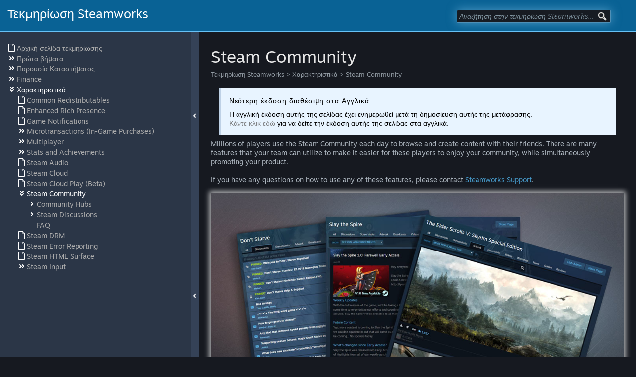

--- FILE ---
content_type: text/html; charset=UTF-8
request_url: https://partner.steamgames.com/doc/features/community?l=greek
body_size: 20361
content:
<!DOCTYPE html>
<html lang="el">
<head>
	<link type="image/x-icon" href="https://partner.steamgames.com/public/favicon.ico" rel="shortcut icon"/>
	<meta http-equiv="Content-Type" content="text/html; charset=utf-8" />
	<meta name="viewport" content="width=device-width,initial-scale=1">
	<title>Steam Community (Τεκμηρίωση Steamworks)</title>
		<link href="https://partner.steamgames.com/public/shared/css/motiva_sans.css?v=KTK74ReHHKmw&amp;l=greek&amp;_cdn=akamai" rel="stylesheet" type="text/css">
<link href="https://partner.steamgames.com/public/shared/css/shared_responsive.css?v=zhgPoXCTKnJ_&amp;l=greek&amp;_cdn=akamai" rel="stylesheet" type="text/css">
<link href="https://partner.steamgames.com/public/shared/css/shared_global.css?v=ZvlJMp_STvma&amp;l=greek&amp;_cdn=akamai" rel="stylesheet" type="text/css">
<link href="https://partner.steamgames.com/public/shared/css/buttons.css?v=2sBDtpw6TQk_&amp;l=greek&amp;_cdn=akamai" rel="stylesheet" type="text/css">
<link href="https://partner.steamgames.com/public/css/styles_global.css?v=dmyjVgMjVaYp&amp;l=greek&amp;_cdn=akamai" rel="stylesheet" type="text/css">
<link href="https://partner.steamgames.com/public/css/header.css?v=_ew63an-mUEs&amp;l=greek&amp;_cdn=akamai" rel="stylesheet" type="text/css">
<link href="https://partner.steamgames.com/public/css/styles_admin.css?v=nVRPyX79nHBU&amp;l=greek&amp;_cdn=akamai" rel="stylesheet" type="text/css">
<link href="https://partner.steamgames.com/public/css/styles_marketing.css?v=eOQWOuSxu72z&amp;l=greek&amp;_cdn=akamai" rel="stylesheet" type="text/css">
<link href="https://partner.steamgames.com/public/css/styles_landing.css?v=B-ezEYPMl305&amp;l=greek&amp;_cdn=akamai" rel="stylesheet" type="text/css">
<!--[if lte IE 7]> <style type="text/css"> .iepopupfix{ display: block; } </style> <![endif]-->
	<link href="https://partner.steamgames.com/public/css/styles_print.css?v=tVP8-D1reM_K&amp;l=greek&amp;_cdn=akamai" rel="stylesheet" type="text/css"media="print">
	<link href="https://partner.steamgames.com/public/shared/css/motiva_sans.css?v=KTK74ReHHKmw&amp;l=greek&amp;_cdn=akamai" rel="stylesheet" type="text/css">
	<link href="https://partner.steamgames.com/public/css/doc.css?v=8RwEuVSmzzMp&amp;l=greek&amp;_cdn=akamai" rel="stylesheet" type="text/css">
	<link href="https://partner.steamgames.com/public/css/highlight/railscasts.css?v=AzzNew3Q3FPD&amp;l=greek&amp;_cdn=akamai" rel="stylesheet" type="text/css">

	<script type="text/javascript">Object.seal && [ Object, Array, String, Number ].map( function( builtin ) { Object.seal( builtin.prototype ); } );</script><script type="text/javascript" src="https://partner.steamgames.com/public/javascript/marketing.js?v=gL5NY0WC6OYI&amp;l=greek&amp;_cdn=akamai"></script>

<script type="text/javascript" src="https://partner.steamgames.com/public/javascript/storeadmin.js?v=YH88a8vjtAJ9&amp;l=greek&amp;_cdn=akamai"></script>

<script type="text/javascript" src="https://partner.steamgames.com/public/javascript/admin.js?v=uvQXLeROWaqp&amp;l=greek&amp;_cdn=akamai"></script>

<script type="text/javascript" src="https://partner.steamgames.com/public/javascript/webtoolkit.aim.js?v=ZQ03s8ex0ABq&amp;l=greek&amp;_cdn=akamai"></script>

<script type="text/javascript" src="https://partner.steamgames.com/public/javascript/newsadmin.js?v=ib6aUpGud549&amp;l=greek&amp;_cdn=akamai"></script>

<script type="text/javascript" src="https://partner.steamgames.com/public/javascript/jquery-1.8.3.js?v=hslOGuAZoPRK&amp;l=greek&amp;_cdn=akamai"></script>

<script type="text/javascript" src="https://partner.steamgames.com/public/shared/javascript/tooltip.js?v=LZHsOVauqTrm&amp;l=greek&amp;_cdn=akamai"></script>

<script type="text/javascript" src="https://partner.steamgames.com/public/shared/javascript/shared_global.js?v=5z-xBtyvne0Q&amp;l=greek&amp;_cdn=akamai"></script>

<script type="text/javascript" src="https://partner.steamgames.com/public/shared/javascript/shared_responsive_adapter.js?v=EQmY-CRfEhQk&amp;l=greek&amp;_cdn=akamai"></script>

<script type="text/javascript">$J = jQuery.noConflict();$ = $J;
			document.addEventListener('DOMContentLoaded', function(event) {
				SetupTooltips( { tooltipCSSClass: 'jsTooltip'} );
			});</script>	<script type="text/javascript" src="https://partner.steamgames.com/public/javascript/highlight/highlight.pack.js?v=DlEoyLO3J4Uc&amp;l=greek&amp;_cdn=akamai"></script>
	<script type="text/javascript" src="https://partner.steamgames.com/public/javascript/doc.js?v=adtkrLV6qo8m&amp;l=greek&amp;_cdn=akamai"></script>
		<script type="application/javascript">
		$J( document ).ready( function() {
			appendRenderedSectionsToNavTree();
			bindCollapseToggles();
			updateSelectedSection();
			HideDocMenuOnMobile();

			window.addEventListener("hashchange", updateSelectedSection );
		} );
	</script>
		<noscript>
		<style type="text/css">
			body {
				overflow: auto;
			}
			#docTocHideControl {
				background: none;
			}
			#docTocHideContainer:hover {
				background-color: #354257;
				cursor: initial;
			}
		</style>
	</noscript></head>
<body>
<script type="text/javascript">
	$J( InitMiniprofileHovers( 'https%3A%2F%2Fpartner.steamgames.com' ) );
    	g_sessionID = "03aaf9e77db72dca028308ba";
</script>
<!-- anyone using landing_header needs to ensure jquery is loaded prior -->
<script type="text/javascript" src="https://partner.steamgames.com/public/javascript/jquery.cookie.js?v=ND_3CW4DxZHp&amp;l=greek&amp;_cdn=akamai"></script>
<script type="text/javascript">
	g_sessionID = "03aaf9e77db72dca028308ba";
	g_rgAllAffiliatedPublishers = [];
	g_nPrimaryPublisher = 0;

	function GoToEditPage( page, id )
	{
		if ( checkNumeric( id ) )
		{
			window.location.href = "https://partner.steamgames.com/apps/" + page + "/" + id;
		}
	}

	function checkNumeric( value )
	{
		var anum=/(^\d+$)|(^\d+\.\d+$)/
		if (anum.test(value))
			return true;
		return false;
	}
</script>
	<div id="headerContainer" data-config="{&quot;EUNIVERSE&quot;:1,&quot;WEB_UNIVERSE&quot;:&quot;public&quot;,&quot;LANGUAGE&quot;:&quot;greek&quot;,&quot;COUNTRY&quot;:&quot;US&quot;,&quot;MEDIA_CDN_COMMUNITY_URL&quot;:&quot;https:\/\/cdn.akamai.steamstatic.com\/steamcommunity\/public\/&quot;,&quot;MEDIA_CDN_URL&quot;:&quot;https:\/\/cdn.akamai.steamstatic.com\/&quot;,&quot;VIDEO_CDN_URL&quot;:&quot;https:\/\/video.akamai.steamstatic.com\/&quot;,&quot;COMMUNITY_CDN_URL&quot;:&quot;https:\/\/community.akamai.steamstatic.com\/&quot;,&quot;COMMUNITY_CDN_ASSET_URL&quot;:&quot;https:\/\/cdn.akamai.steamstatic.com\/appmgmt\/&quot;,&quot;STORE_CDN_URL&quot;:&quot;https:\/\/store.akamai.steamstatic.com\/&quot;,&quot;PUBLIC_SHARED_URL&quot;:&quot;https:\/\/store.akamai.steamstatic.com\/public\/shared\/&quot;,&quot;COMMUNITY_BASE_URL&quot;:&quot;https:\/\/steamcommunity.com\/&quot;,&quot;CHAT_BASE_URL&quot;:&quot;https:\/\/steamcommunity.com\/&quot;,&quot;STORE_BASE_URL&quot;:&quot;https:\/\/store.steampowered.com\/&quot;,&quot;STORE_CHECKOUT_BASE_URL&quot;:&quot;https:\/\/checkout.steampowered.com\/&quot;,&quot;IMG_URL&quot;:&quot;https:\/\/partner.steamgames.com\/public\/images\/&quot;,&quot;STEAMTV_BASE_URL&quot;:&quot;https:\/\/steam.tv\/&quot;,&quot;HELP_BASE_URL&quot;:&quot;https:\/\/help.steampowered.com\/&quot;,&quot;PARTNER_BASE_URL&quot;:&quot;https:\/\/partner.steamgames.com\/&quot;,&quot;STATS_BASE_URL&quot;:&quot;https:\/\/partner.steampowered.com\/&quot;,&quot;INTERNAL_STATS_BASE_URL&quot;:&quot;https:\/\/steamstats.valve.org\/&quot;,&quot;IN_CLIENT&quot;:false,&quot;USE_POPUPS&quot;:false,&quot;STORE_ICON_BASE_URL&quot;:&quot;https:\/\/shared.akamai.steamstatic.com\/store_item_assets\/steam\/apps\/&quot;,&quot;STORE_ITEM_BASE_URL&quot;:&quot;https:\/\/shared.akamai.steamstatic.com\/store_item_assets\/&quot;,&quot;WEBAPI_BASE_URL&quot;:&quot;https:\/\/api.steampowered.com\/&quot;,&quot;TOKEN_URL&quot;:&quot;https:\/\/partner.steamgames.com\/chat\/clientjstoken&quot;,&quot;BUILD_TIMESTAMP&quot;:1768865193,&quot;PAGE_TIMESTAMP&quot;:1768875825,&quot;IN_TENFOOT&quot;:false,&quot;IN_GAMEPADUI&quot;:false,&quot;IN_CHROMEOS&quot;:false,&quot;IN_MOBILE_WEBVIEW&quot;:false,&quot;PLATFORM&quot;:&quot;macos&quot;,&quot;BASE_URL_STORE_CDN_ASSETS&quot;:&quot;https:\/\/cdn.akamai.steamstatic.com\/store\/&quot;,&quot;EREALM&quot;:1,&quot;LOGIN_BASE_URL&quot;:&quot;https:\/\/login.steampowered.com\/&quot;,&quot;AVATAR_BASE_URL&quot;:&quot;https:\/\/avatars.akamai.steamstatic.com\/&quot;,&quot;FROM_WEB&quot;:true,&quot;WEBSITE_ID&quot;:&quot;Partner&quot;,&quot;BASE_URL_SHARED_CDN&quot;:&quot;https:\/\/shared.akamai.steamstatic.com\/&quot;,&quot;CLAN_CDN_ASSET_URL&quot;:&quot;https:\/\/clan.akamai.steamstatic.com\/&quot;,&quot;COMMUNITY_ASSETS_BASE_URL&quot;:&quot;https:\/\/shared.akamai.steamstatic.com\/community_assets\/&quot;,&quot;SNR&quot;:&quot;100600_doc_view_&quot;}" data-headerdata="{&quot;menu&quot;:{&quot;mainNav&quot;:[{&quot;label&quot;:&quot;Documentation&quot;,&quot;children&quot;:[{&quot;href&quot;:&quot;https://partner.steamgames.com/doc&quot;,&quot;label&quot;:&quot;Home&quot;},{&quot;href&quot;:&quot;https://partner.steamgames.com/doc/gettingstarted&quot;,&quot;label&quot;:&quot;Getting Started&quot;},{&quot;href&quot;:&quot;https://partner.steamgames.com/doc/store&quot;,&quot;label&quot;:&quot;Store Presence&quot;},{&quot;href&quot;:&quot;https://partner.steamgames.com/doc/features&quot;,&quot;label&quot;:&quot;Features&quot;},{&quot;href&quot;:&quot;https://partner.steamgames.com/doc/finance&quot;,&quot;label&quot;:&quot;Finance&quot;},{&quot;href&quot;:&quot;https://partner.steamgames.com/doc/marketing&quot;,&quot;label&quot;:&quot;Sales &amp; Marketing&quot;},{&quot;href&quot;:&quot;https://partner.steamgames.com/doc/sdk&quot;,&quot;label&quot;:&quot;Steamworks SDK&quot;},{&quot;href&quot;:&quot;https://partner.steamgames.com/doc/features/steamvr/info&quot;,&quot;label&quot;:&quot;Steam VR&quot;}]},{&quot;label&quot;:&quot;Resources&quot;,&quot;children&quot;:[{&quot;href&quot;:&quot;https://partner.steamgames.com/vrlicensing&quot;,&quot;label&quot;:&quot;Steam VR&quot;},{&quot;href&quot;:&quot;https://partner.steamgames.com/pccafe&quot;,&quot;label&quot;:&quot;Steam PC Café Program&quot;},{&quot;separator&quot;:true},{&quot;href&quot;:&quot;https://steamcommunity.com/groups/steamworks/discussions&quot;,&quot;label&quot;:&quot;Steamworks Discussions&quot;},{&quot;href&quot;:&quot;https://www.youtube.com/user/SteamworksDev&quot;,&quot;label&quot;:&quot;Steamworks Video Tutorials&quot;}]},{&quot;label&quot;:&quot;News &amp; Updates&quot;,&quot;children&quot;:[{&quot;href&quot;:&quot;https://store.steampowered.com/news/group/4145017&quot;,&quot;label&quot;:&quot;Steamworks Blog&quot;},{&quot;href&quot;:&quot;https://store.steampowered.com/news/app/593110&quot;,&quot;label&quot;:&quot;Steam Blog&quot;},{&quot;href&quot;:&quot;https://store.steampowered.com/news/app/250820&quot;,&quot;label&quot;:&quot;Steam VR Blog&quot;},{&quot;href&quot;:&quot;https://store.steampowered.com/news/app/1675200&quot;,&quot;label&quot;:&quot;Steam Deck Blog&quot;}]},{&quot;label&quot;:&quot;Support&quot;,&quot;href&quot;:&quot;https://help.steampowered.com/wizard/HelpWithPublishing?issueid=923&quot;}],&quot;partnerNav&quot;:[{&quot;label&quot;:&quot;Dashboard&quot;,&quot;href&quot;:&quot;https://partner.steamgames.com/dashboard&quot;,&quot;active&quot;:false}],&quot;globalActions&quot;:[{&quot;id&quot;:&quot;language&quot;,&quot;label&quot;:&quot;language&quot;,&quot;children&quot;:[{&quot;label&quot;:&quot;简体中文 (Simplified Chinese)&quot;,&quot;href&quot;:&quot;https://partner.steamgames.com/doc/features/community?l=schinese&quot;,&quot;action&quot;:2,&quot;action_parameters&quot;:{&quot;language&quot;:&quot;schinese&quot;}},{&quot;label&quot;:&quot;繁體中文 (Traditional Chinese)&quot;,&quot;href&quot;:&quot;https://partner.steamgames.com/doc/features/community?l=tchinese&quot;,&quot;action&quot;:2,&quot;action_parameters&quot;:{&quot;language&quot;:&quot;tchinese&quot;}},{&quot;label&quot;:&quot;日本語 (Japanese)&quot;,&quot;href&quot;:&quot;https://partner.steamgames.com/doc/features/community?l=japanese&quot;,&quot;action&quot;:2,&quot;action_parameters&quot;:{&quot;language&quot;:&quot;japanese&quot;}},{&quot;label&quot;:&quot;한국어 (Korean)&quot;,&quot;href&quot;:&quot;https://partner.steamgames.com/doc/features/community?l=koreana&quot;,&quot;action&quot;:2,&quot;action_parameters&quot;:{&quot;language&quot;:&quot;koreana&quot;}},{&quot;label&quot;:&quot;ไทย (Thai)&quot;,&quot;href&quot;:&quot;https://partner.steamgames.com/doc/features/community?l=thai&quot;,&quot;action&quot;:2,&quot;action_parameters&quot;:{&quot;language&quot;:&quot;thai&quot;}},{&quot;label&quot;:&quot;العربية (Arabic)&quot;,&quot;href&quot;:&quot;https://partner.steamgames.com/doc/features/community?l=arabic&quot;,&quot;action&quot;:2,&quot;action_parameters&quot;:{&quot;language&quot;:&quot;arabic&quot;}},{&quot;label&quot;:&quot;Български (Bulgarian)&quot;,&quot;href&quot;:&quot;https://partner.steamgames.com/doc/features/community?l=bulgarian&quot;,&quot;action&quot;:2,&quot;action_parameters&quot;:{&quot;language&quot;:&quot;bulgarian&quot;}},{&quot;label&quot;:&quot;Čeština (Czech)&quot;,&quot;href&quot;:&quot;https://partner.steamgames.com/doc/features/community?l=czech&quot;,&quot;action&quot;:2,&quot;action_parameters&quot;:{&quot;language&quot;:&quot;czech&quot;}},{&quot;label&quot;:&quot;Dansk (Danish)&quot;,&quot;href&quot;:&quot;https://partner.steamgames.com/doc/features/community?l=danish&quot;,&quot;action&quot;:2,&quot;action_parameters&quot;:{&quot;language&quot;:&quot;danish&quot;}},{&quot;label&quot;:&quot;Deutsch (German)&quot;,&quot;href&quot;:&quot;https://partner.steamgames.com/doc/features/community?l=german&quot;,&quot;action&quot;:2,&quot;action_parameters&quot;:{&quot;language&quot;:&quot;german&quot;}},{&quot;label&quot;:&quot;English&quot;,&quot;href&quot;:&quot;https://partner.steamgames.com/doc/features/community?l=english&quot;,&quot;action&quot;:2,&quot;action_parameters&quot;:{&quot;language&quot;:&quot;english&quot;}},{&quot;label&quot;:&quot;Español - España (Spanish - Spain)&quot;,&quot;href&quot;:&quot;https://partner.steamgames.com/doc/features/community?l=spanish&quot;,&quot;action&quot;:2,&quot;action_parameters&quot;:{&quot;language&quot;:&quot;spanish&quot;}},{&quot;label&quot;:&quot;Español - Latinoamérica (Spanish - Latin America)&quot;,&quot;href&quot;:&quot;https://partner.steamgames.com/doc/features/community?l=latam&quot;,&quot;action&quot;:2,&quot;action_parameters&quot;:{&quot;language&quot;:&quot;latam&quot;}},{&quot;label&quot;:&quot;Ελληνικά (Greek)&quot;,&quot;href&quot;:&quot;https://partner.steamgames.com/doc/features/community?l=greek&quot;,&quot;action&quot;:2,&quot;action_parameters&quot;:{&quot;language&quot;:&quot;greek&quot;}},{&quot;label&quot;:&quot;Français (French)&quot;,&quot;href&quot;:&quot;https://partner.steamgames.com/doc/features/community?l=french&quot;,&quot;action&quot;:2,&quot;action_parameters&quot;:{&quot;language&quot;:&quot;french&quot;}},{&quot;label&quot;:&quot;Italiano (Italian)&quot;,&quot;href&quot;:&quot;https://partner.steamgames.com/doc/features/community?l=italian&quot;,&quot;action&quot;:2,&quot;action_parameters&quot;:{&quot;language&quot;:&quot;italian&quot;}},{&quot;label&quot;:&quot;Bahasa Indonesia (Indonesian)&quot;,&quot;href&quot;:&quot;https://partner.steamgames.com/doc/features/community?l=indonesian&quot;,&quot;action&quot;:2,&quot;action_parameters&quot;:{&quot;language&quot;:&quot;indonesian&quot;}},{&quot;label&quot;:&quot;Magyar (Hungarian)&quot;,&quot;href&quot;:&quot;https://partner.steamgames.com/doc/features/community?l=hungarian&quot;,&quot;action&quot;:2,&quot;action_parameters&quot;:{&quot;language&quot;:&quot;hungarian&quot;}},{&quot;label&quot;:&quot;Nederlands (Dutch)&quot;,&quot;href&quot;:&quot;https://partner.steamgames.com/doc/features/community?l=dutch&quot;,&quot;action&quot;:2,&quot;action_parameters&quot;:{&quot;language&quot;:&quot;dutch&quot;}},{&quot;label&quot;:&quot;Norsk (Norwegian)&quot;,&quot;href&quot;:&quot;https://partner.steamgames.com/doc/features/community?l=norwegian&quot;,&quot;action&quot;:2,&quot;action_parameters&quot;:{&quot;language&quot;:&quot;norwegian&quot;}},{&quot;label&quot;:&quot;Polski (Polish)&quot;,&quot;href&quot;:&quot;https://partner.steamgames.com/doc/features/community?l=polish&quot;,&quot;action&quot;:2,&quot;action_parameters&quot;:{&quot;language&quot;:&quot;polish&quot;}},{&quot;label&quot;:&quot;Português - Portugal (Portuguese - Portugal)&quot;,&quot;href&quot;:&quot;https://partner.steamgames.com/doc/features/community?l=portuguese&quot;,&quot;action&quot;:2,&quot;action_parameters&quot;:{&quot;language&quot;:&quot;portuguese&quot;}},{&quot;label&quot;:&quot;Português - Brasil (Portuguese - Brazil)&quot;,&quot;href&quot;:&quot;https://partner.steamgames.com/doc/features/community?l=brazilian&quot;,&quot;action&quot;:2,&quot;action_parameters&quot;:{&quot;language&quot;:&quot;brazilian&quot;}},{&quot;label&quot;:&quot;Română (Romanian)&quot;,&quot;href&quot;:&quot;https://partner.steamgames.com/doc/features/community?l=romanian&quot;,&quot;action&quot;:2,&quot;action_parameters&quot;:{&quot;language&quot;:&quot;romanian&quot;}},{&quot;label&quot;:&quot;Русский (Russian)&quot;,&quot;href&quot;:&quot;https://partner.steamgames.com/doc/features/community?l=russian&quot;,&quot;action&quot;:2,&quot;action_parameters&quot;:{&quot;language&quot;:&quot;russian&quot;}},{&quot;label&quot;:&quot;Suomi (Finnish)&quot;,&quot;href&quot;:&quot;https://partner.steamgames.com/doc/features/community?l=finnish&quot;,&quot;action&quot;:2,&quot;action_parameters&quot;:{&quot;language&quot;:&quot;finnish&quot;}},{&quot;label&quot;:&quot;Svenska (Swedish)&quot;,&quot;href&quot;:&quot;https://partner.steamgames.com/doc/features/community?l=swedish&quot;,&quot;action&quot;:2,&quot;action_parameters&quot;:{&quot;language&quot;:&quot;swedish&quot;}},{&quot;label&quot;:&quot;Türkçe (Turkish)&quot;,&quot;href&quot;:&quot;https://partner.steamgames.com/doc/features/community?l=turkish&quot;,&quot;action&quot;:2,&quot;action_parameters&quot;:{&quot;language&quot;:&quot;turkish&quot;}},{&quot;label&quot;:&quot;Tiếng Việt (Vietnamese)&quot;,&quot;href&quot;:&quot;https://partner.steamgames.com/doc/features/community?l=vietnamese&quot;,&quot;action&quot;:2,&quot;action_parameters&quot;:{&quot;language&quot;:&quot;vietnamese&quot;}},{&quot;label&quot;:&quot;Українська (Ukrainian)&quot;,&quot;href&quot;:&quot;https://partner.steamgames.com/doc/features/community?l=ukrainian&quot;,&quot;action&quot;:2,&quot;action_parameters&quot;:{&quot;language&quot;:&quot;ukrainian&quot;}}]}],&quot;bIsAdmin&quot;:false,&quot;disableLoginButton&quot;:false}}"></div>
	<link href="https://partner.steamgames.com/public/css/../javascript/partnermenu/partnermenu.css?v=1gYdL427B8Nw&amp;l=greek&amp;_cdn=akamai" rel="stylesheet" type="text/css">
	<script type="text/javascript" src="https://partner.steamgames.com/public/javascript/partnermenu/partnermenu.js?v=4bm8QL8mkea3&amp;l=greek&amp;_cdn=akamai"></script>

<div id="pageContainer" class="docNavFrame">
	<!-- header -->
	<!-- main content area -->
	<div class="AdminPageContent" style="padding: 0 0 20px;">
		<div class="doc_header_container" id="landingWelcome">
			Τεκμηρίωση Steamworks			<div class="doc_search_ctn">
								<form class="docSearchArea" action="https://partner.steamgames.com/doc">
					<input name="q" type="text" placeholder="Αναζήτηση στην τεκμηρίωση Steamworks…" title="Αναζήτηση στην τεκμηρίωση Steamworks…" value="">
					<input type="image" src="https://partner.steamgames.com/public/images/ico_search.gif">
				</form>
			</div>
					</div>
		<div id="docContentArea">
			<div id="docToc" class="docScrollColumn ">
				<div id="docTocArea">
					<div id="docNavigation">
			<ul style="">
							<li class="leaf">
											<a href="https://partner.steamgames.com/doc/home">
											<span class="icon icon_page"></span>						<span>
							Αρχική σελίδα τεκμηρίωσης													</span>
					</a>									</li>
							<li class="nonleaf">
											<a href="https://partner.steamgames.com/doc/gettingstarted">
											<span class="icon icon_shift_right collapse_toggle closed"></span>						<span>
							Πρώτα βήματα													</span>
					</a>							<ul style="display: none;">
							<li class="leaf">
											<a href="https://partner.steamgames.com/doc/gettingstarted/onboarding">
											<span class="icon icon_page"></span>						<span>
							Ένταξη													</span>
					</a>									</li>
							<li class="leaf">
											<a href="https://partner.steamgames.com/doc/gettingstarted/appfee">
											<span class="icon icon_page"></span>						<span>
							Χρέωση Steam Direct													</span>
					</a>									</li>
							<li class="nonleaf">
											<a href="https://partner.steamgames.com/doc/gettingstarted/managing_users">
											<span class="icon icon_shift_right collapse_toggle closed"></span>						<span>
							Διαχείριση λογαριασμού Steamworks													</span>
					</a>							<ul style="display: none;">
							<li class="leaf">
											<a href="https://partner.steamgames.com/doc/gettingstarted/managing_users/communication">
											<span class="icon icon_page"></span>						<span>
							Δικαίωμα χρήστη: Λήψη επικοινωνίας Steamworks													</span>
					</a>									</li>
					</ul>
						</li>
							<li class="nonleaf">
											<a href="https://partner.steamgames.com/doc/gettingstarted/managing_apps">
											<span class="icon icon_shift_right collapse_toggle closed"></span>						<span>
							Διαχείριση εφαρμογών													</span>
					</a>							<ul style="display: none;">
							<li class="leaf">
											<a href="https://partner.steamgames.com/doc/gettingstarted/managing_apps/sharing">
											<span class="icon icon_page"></span>						<span>
							Κοινή χρήση διαχείρισης των εφαρμογών													</span>
					</a>									</li>
							<li class="leaf">
											<a href="https://partner.steamgames.com/doc/gettingstarted/managing_apps/transfer">
											<span class="icon icon_page"></span>						<span>
							Μεταφορά εφαρμογών													</span>
					</a>									</li>
					</ul>
						</li>
							<li class="nonleaf">
											<a href="https://partner.steamgames.com/doc/gettingstarted/contentsurvey">
											<span class="icon icon_shift_right collapse_toggle closed"></span>						<span>
							Ερωτηματολόγιο περιεχομένου													</span>
					</a>							<ul style="display: none;">
							<li class="leaf">
											<a href="https://partner.steamgames.com/doc/gettingstarted/contentsurvey/germany">
											<span class="icon icon_page"></span>						<span>
							Απαραίτητοι οι χαρακτηρισμοί καταλληλότητας για τη Γερμανία													</span>
					</a>									</li>
					</ul>
						</li>
							<li class="leaf">
											<a href="https://partner.steamgames.com/doc/gettingstarted/mobile">
											<span class="icon icon_page"></span>						<span>
							Μεταφορά παιχνιδιών για κινητές συσκευές στο Steam													</span>
					</a>									</li>
							<li class="leaf">
											<a href="https://partner.steamgames.com/doc/gettingstarted/faq">
											<span class="icon icon_page"></span>						<span>
							Συχνές ερωτήσεις													</span>
					</a>									</li>
					</ul>
						</li>
							<li class="nonleaf">
											<a href="https://partner.steamgames.com/doc/store">
											<span class="icon icon_shift_right collapse_toggle closed"></span>						<span>
							Παρουσία Καταστήματος													</span>
					</a>							<ul style="display: none;">
							<li class="leaf">
											<a href="https://partner.steamgames.com/doc/store/franchise_pages">
											<span class="icon icon_page"></span>						<span>
							Franchise Pages													</span>
					</a>									</li>
							<li class="leaf">
											<a href="https://partner.steamgames.com/doc/store/types">
											<span class="icon icon_page"></span>						<span>
							Release Options													</span>
					</a>									</li>
							<li class="leaf">
											<a href="https://partner.steamgames.com/doc/store/releasing">
											<span class="icon icon_page"></span>						<span>
							Release Process													</span>
					</a>									</li>
							<li class="leaf">
											<a href="https://partner.steamgames.com/doc/store/retire_app">
											<span class="icon icon_page"></span>						<span>
							Removing a product from Steam													</span>
					</a>									</li>
							<li class="leaf">
											<a href="https://partner.steamgames.com/doc/store/review_process">
											<span class="icon icon_page"></span>						<span>
							Review Process													</span>
					</a>									</li>
							<li class="leaf">
											<a href="https://partner.steamgames.com/doc/store/seasonpass">
											<span class="icon icon_page"></span>						<span>
							Season Passes													</span>
					</a>									</li>
							<li class="nonleaf">
											<a href="https://partner.steamgames.com/doc/store/china">
											<span class="icon icon_shift_right collapse_toggle closed"></span>						<span>
							Steam China													</span>
					</a>							<ul style="display: none;">
					</ul>
						</li>
							<li class="leaf">
											<a href="https://partner.steamgames.com/doc/store/tags">
											<span class="icon icon_page"></span>						<span>
							Steam Tags													</span>
					</a>									</li>
							<li class="leaf">
											<a href="https://partner.steamgames.com/doc/store/testing">
											<span class="icon icon_page"></span>						<span>
							Testing On Steam													</span>
					</a>									</li>
							<li class="leaf">
											<a href="https://partner.steamgames.com/doc/store/updates">
											<span class="icon icon_page"></span>						<span>
							Updating Your Game - Best Practices													</span>
					</a>									</li>
							<li class="nonleaf">
											<a href="https://partner.steamgames.com/doc/store/creator_homepage">
											<span class="icon icon_shift_right collapse_toggle closed"></span>						<span>
							Αρχικές σελίδες δημιουργού και εκδότη													</span>
					</a>							<ul style="display: none;">
							<li class="leaf">
											<a href="https://partner.steamgames.com/doc/store/creator_homepage/example">
											<span class="icon icon_page"></span>						<span>
							Παράδειγμα αρχικής σελίδας													</span>
					</a>									</li>
					</ul>
						</li>
							<li class="nonleaf">
											<a href="https://partner.steamgames.com/doc/store/assets">
											<span class="icon icon_shift_right collapse_toggle closed"></span>						<span>
							Γραφικά στοιχεία – Επισκόπηση													</span>
					</a>							<ul style="display: none;">
							<li class="leaf">
											<a href="https://partner.steamgames.com/doc/store/assets/overrides">
											<span class="icon icon_page"></span>						<span>
							Artwork Overrides													</span>
					</a>									</li>
							<li class="leaf">
											<a href="https://partner.steamgames.com/doc/store/assets/eventassets">
											<span class="icon icon_page"></span>						<span>
							Event Graphical Assets													</span>
					</a>									</li>
							<li class="leaf">
											<a href="https://partner.steamgames.com/doc/store/assets/standard">
											<span class="icon icon_page"></span>						<span>
							Γραφικά στοιχεία Καταστήματος													</span>
					</a>									</li>
							<li class="leaf">
											<a href="https://partner.steamgames.com/doc/store/assets/community">
											<span class="icon icon_page"></span>						<span>
							Εικονίδια Κοινότητας και εφαρμογής													</span>
					</a>									</li>
							<li class="leaf">
											<a href="https://partner.steamgames.com/doc/store/assets/rules">
											<span class="icon icon_page"></span>						<span>
							Κανόνες γραφικών στοιχείων													</span>
					</a>									</li>
							<li class="leaf">
											<a href="https://partner.steamgames.com/doc/store/assets/libraryassets">
											<span class="icon icon_page"></span>						<span>
							Στοιχεία Συλλογής													</span>
					</a>									</li>
					</ul>
						</li>
							<li class="nonleaf">
											<a href="https://partner.steamgames.com/doc/store/page">
											<span class="icon icon_shift_right collapse_toggle closed"></span>						<span>
							Δημιουργία και επεξεργασία σελίδας Καταστήματος													</span>
					</a>							<ul style="display: none;">
							<li class="leaf">
											<a href="https://partner.steamgames.com/doc/store/page/assets">
											<span class="icon icon_page"></span>						<span>
							Store Page Extra Asset Management													</span>
					</a>									</li>
							<li class="leaf">
											<a href="https://partner.steamgames.com/doc/store/page/accolades">
											<span class="icon icon_page"></span>						<span>
							Έπαινοι στη σελίδα Καταστήματος													</span>
					</a>									</li>
							<li class="leaf">
											<a href="https://partner.steamgames.com/doc/store/page/description">
											<span class="icon icon_page"></span>						<span>
							Η γραπτή περιγραφή της σελίδας Καταστήματος													</span>
					</a>									</li>
					</ul>
						</li>
							<li class="leaf">
											<a href="https://partner.steamgames.com/doc/store/manageeditions">
											<span class="icon icon_page"></span>						<span>
							Επεξήγηση εκδόσεων													</span>
					</a>									</li>
							<li class="nonleaf">
											<a href="https://partner.steamgames.com/doc/store/promo">
											<span class="icon icon_shift_right collapse_toggle closed"></span>						<span>
							Εργαλεία προώθησης συμβάντων, κανόνες και οδηγίες													</span>
					</a>							<ul style="display: none;">
							<li class="leaf">
											<a href="https://partner.steamgames.com/doc/store/promo/thirdpartyevents">
											<span class="icon icon_page"></span>						<span>
							Συμμετοχή σε συμβάντα προσφορών τρίτων													</span>
					</a>									</li>
							<li class="leaf">
											<a href="https://partner.steamgames.com/doc/store/promo/organizers">
											<span class="icon icon_page"></span>						<span>
							Διοργάνωση συμβάντων προσφορών τρίτων													</span>
					</a>									</li>
					</ul>
						</li>
							<li class="nonleaf">
											<a href="https://partner.steamgames.com/doc/store/application">
											<span class="icon icon_shift_right collapse_toggle closed"></span>						<span>
							Εφαρμογές													</span>
					</a>							<ul style="display: none;">
							<li class="leaf">
											<a href="https://partner.steamgames.com/doc/store/application/demos">
											<span class="icon icon_page"></span>						<span>
							Demo													</span>
					</a>									</li>
							<li class="nonleaf">
											<a href="https://partner.steamgames.com/doc/store/application/bundles">
											<span class="icon icon_shift_right collapse_toggle closed"></span>						<span>
							Δέσμες													</span>
					</a>							<ul style="display: none;">
							<li class="leaf">
											<a href="https://partner.steamgames.com/doc/store/application/bundles/collaborative">
											<span class="icon icon_page"></span>						<span>
							Πώς να δημιουργήσετε δέσμες με πολλούς δημιουργούς και εκδότες													</span>
					</a>									</li>
					</ul>
						</li>
							<li class="leaf">
											<a href="https://partner.steamgames.com/doc/store/application/builds">
											<span class="icon icon_page"></span>						<span>
							Δομές													</span>
					</a>									</li>
							<li class="leaf">
											<a href="https://partner.steamgames.com/doc/store/application/branches">
											<span class="icon icon_page"></span>						<span>
							Κλάδοι (Εκδόσεις βήτα)													</span>
					</a>									</li>
							<li class="leaf">
											<a href="https://partner.steamgames.com/doc/store/application/soundtrackapp">
											<span class="icon icon_page"></span>						<span>
							Μουσικές υποκρούσεις παιχνιδιών στο Steam													</span>
					</a>									</li>
							<li class="leaf">
											<a href="https://partner.steamgames.com/doc/store/application/depots">
											<span class="icon icon_page"></span>						<span>
							Ντεπό													</span>
					</a>									</li>
							<li class="nonleaf">
											<a href="https://partner.steamgames.com/doc/store/application/packages">
											<span class="icon icon_shift_right collapse_toggle closed"></span>						<span>
							Πακέτα													</span>
					</a>							<ul style="display: none;">
							<li class="leaf">
											<a href="https://partner.steamgames.com/doc/store/application/packages/deluxe">
											<span class="icon icon_page"></span>						<span>
							Δημιουργία και διαμόρφωση πακέτων πολυτελούς έκδοσης													</span>
					</a>									</li>
							<li class="leaf">
											<a href="https://partner.steamgames.com/doc/store/application/packages/autogrants">
											<span class="icon icon_page"></span>						<span>
							Πακέτα αυτόματης χορήγησης													</span>
					</a>									</li>
					</ul>
						</li>
							<li class="nonleaf">
											<a href="https://partner.steamgames.com/doc/store/application/dlc">
											<span class="icon icon_shift_right collapse_toggle closed"></span>						<span>
							Περιεχόμενο με δυνατότητα λήψης (DLC)													</span>
					</a>							<ul style="display: none;">
							<li class="leaf">
											<a href="https://partner.steamgames.com/doc/store/application/dlc/browse">
											<span class="icon icon_page"></span>						<span>
							Ορατότητα DLC													</span>
					</a>									</li>
					</ul>
						</li>
							<li class="nonleaf">
											<a href="https://partner.steamgames.com/doc/store/application/platforms">
											<span class="icon icon_shift_right collapse_toggle closed"></span>						<span>
							Πλατφόρμες													</span>
					</a>							<ul style="display: none;">
							<li class="leaf">
											<a href="https://partner.steamgames.com/doc/store/application/platforms/linux">
											<span class="icon icon_page"></span>						<span>
							Ανάπτυξη για SteamOS και Linux													</span>
					</a>									</li>
					</ul>
						</li>
					</ul>
						</li>
							<li class="nonleaf">
											<a href="https://partner.steamgames.com/doc/store/broadcast">
											<span class="icon icon_shift_right collapse_toggle closed"></span>						<span>
							Ζωντανή μετάδοση													</span>
					</a>							<ul style="display: none;">
							<li class="leaf">
											<a href="https://partner.steamgames.com/doc/store/broadcast/setting_up">
											<span class="icon icon_page"></span>						<span>
							Ρύθμιση μιας μετάδοσης													</span>
					</a>									</li>
							<li class="leaf">
											<a href="https://partner.steamgames.com/doc/store/broadcast/faq">
											<span class="icon icon_page"></span>						<span>
							Συχνές ερωτήσεις													</span>
					</a>									</li>
							<li class="leaf">
											<a href="https://partner.steamgames.com/doc/store/broadcast/moderation">
											<span class="icon icon_page"></span>						<span>
							Broadcast Moderation and Adding Moderators													</span>
					</a>									</li>
							<li class="leaf">
											<a href="https://partner.steamgames.com/doc/store/broadcast/demo">
											<span class="icon icon_page"></span>						<span>
							Ζωντανή μετάδοση ενός demo παιχνιδιού στο Κατάστημα Steam													</span>
					</a>									</li>
							<li class="leaf">
											<a href="https://partner.steamgames.com/doc/store/broadcast/stats">
											<span class="icon icon_page"></span>						<span>
							Στατιστικά ακροαματικότητας μετάδοσης													</span>
					</a>									</li>
					</ul>
						</li>
							<li class="leaf">
											<a href="https://partner.steamgames.com/doc/store/release_dates">
											<span class="icon icon_page"></span>						<span>
							Ημερομηνίες κυκλοφορίας													</span>
					</a>									</li>
							<li class="leaf">
											<a href="https://partner.steamgames.com/doc/store/reviews">
											<span class="icon icon_page"></span>						<span>
							Κριτικές χρηστών													</span>
					</a>									</li>
							<li class="leaf">
											<a href="https://partner.steamgames.com/doc/store/top_sellers">
											<span class="icon icon_page"></span>						<span>
							Λίστες κορυφαίων σε πωλήσεις													</span>
					</a>									</li>
							<li class="leaf">
											<a href="https://partner.steamgames.com/doc/store/freetoplay">
											<span class="icon icon_page"></span>						<span>
							Παιχνίδια «δωρεάν για παίξιμο»													</span>
					</a>									</li>
							<li class="leaf">
											<a href="https://partner.steamgames.com/doc/store/prepurchase">
											<span class="icon icon_page"></span>						<span>
							Προαγορές στο Steam													</span>
					</a>									</li>
							<li class="leaf">
											<a href="https://partner.steamgames.com/doc/store/coming_soon">
											<span class="icon icon_page"></span>						<span>
							Προσεχώς													</span>
					</a>									</li>
							<li class="leaf">
											<a href="https://partner.steamgames.com/doc/store/earlyaccess">
											<span class="icon icon_page"></span>						<span>
							Πρόωρη Πρόσβαση													</span>
					</a>									</li>
							<li class="nonleaf">
											<a href="https://partner.steamgames.com/doc/store/pricing">
											<span class="icon icon_shift_right collapse_toggle closed"></span>						<span>
							Τιμολόγηση													</span>
					</a>							<ul style="display: none;">
							<li class="leaf">
											<a href="https://partner.steamgames.com/doc/store/pricing/csv">
											<span class="icon icon_page"></span>						<span>
							Εισαγωγή/εξαγωγή αρχείου CSV τιμολόγησης πακέτων													</span>
					</a>									</li>
							<li class="nonleaf">
											<a href="https://partner.steamgames.com/doc/store/pricing/subscriptions">
											<span class="icon icon_shift_right collapse_toggle closed"></span>						<span>
							Επαναλαμβανόμενες συνδρομές													</span>
					</a>							<ul style="display: none;">
					</ul>
						</li>
							<li class="leaf">
											<a href="https://partner.steamgames.com/doc/store/pricing/new_currency">
											<span class="icon icon_page"></span>						<span>
							Προσθήκη νέου νομίσματος													</span>
					</a>									</li>
							<li class="leaf">
											<a href="https://partner.steamgames.com/doc/store/pricing/currencies">
											<span class="icon icon_page"></span>						<span>
							Υποστηριζόμενα νομίσματα													</span>
					</a>									</li>
					</ul>
						</li>
							<li class="nonleaf">
											<a href="https://partner.steamgames.com/doc/store/localization">
											<span class="icon icon_shift_right collapse_toggle closed"></span>						<span>
							Τοπική προσαρμογή και γλώσσες													</span>
					</a>							<ul style="display: none;">
							<li class="leaf">
											<a href="https://partner.steamgames.com/doc/store/localization/languages">
											<span class="icon icon_page"></span>						<span>
							Γλώσσες που υποστηρίζονται στο Steam													</span>
					</a>									</li>
					</ul>
						</li>
							<li class="leaf">
											<a href="https://partner.steamgames.com/doc/store/trailer">
											<span class="icon icon_page"></span>						<span>
							Τρέιλερ													</span>
					</a>									</li>
					</ul>
						</li>
							<li class="nonleaf">
											<a href="https://partner.steamgames.com/doc/finance">
											<span class="icon icon_shift_right collapse_toggle closed"></span>						<span>
							Finance													</span>
					</a>							<ul style="display: none;">
							<li class="leaf">
											<a href="https://partner.steamgames.com/doc/finance/refunds">
											<span class="icon icon_page"></span>						<span>
							Developer Refund Reporting													</span>
					</a>									</li>
							<li class="leaf">
											<a href="https://partner.steamgames.com/doc/finance/taxfaq">
											<span class="icon icon_page"></span>						<span>
							Taxes FAQ													</span>
					</a>									</li>
							<li class="nonleaf">
											<a href="https://partner.steamgames.com/doc/finance/payments_salesreporting">
											<span class="icon icon_shift_right collapse_toggle closed"></span>						<span>
							Αναφορές και πληρωμές													</span>
					</a>							<ul style="display: none;">
							<li class="leaf">
											<a href="https://partner.steamgames.com/doc/finance/payments_salesreporting/faq">
											<span class="icon icon_page"></span>						<span>
							Reporting and Payments FAQ													</span>
					</a>									</li>
					</ul>
						</li>
					</ul>
						</li>
							<li class="nonleaf currentpath">
											<a href="https://partner.steamgames.com/doc/features">
											<span class="icon icon_shift_right collapse_toggle "></span>						<span>
							Χαρακτηριστικά													</span>
					</a>							<ul style="">
							<li class="leaf">
											<a href="https://partner.steamgames.com/doc/features/common_redist">
											<span class="icon icon_page"></span>						<span>
							Common Redistributables													</span>
					</a>									</li>
							<li class="leaf">
											<a href="https://partner.steamgames.com/doc/features/enhancedrichpresence">
											<span class="icon icon_page"></span>						<span>
							Enhanced Rich Presence													</span>
					</a>									</li>
							<li class="leaf">
											<a href="https://partner.steamgames.com/doc/features/game_notifications">
											<span class="icon icon_page"></span>						<span>
							Game Notifications													</span>
					</a>									</li>
							<li class="nonleaf">
											<a href="https://partner.steamgames.com/doc/features/microtransactions">
											<span class="icon icon_shift_right collapse_toggle closed"></span>						<span>
							Microtransactions (In-Game Purchases)													</span>
					</a>							<ul style="display: none;">
							<li class="leaf">
											<a href="https://partner.steamgames.com/doc/features/microtransactions/implementation">
											<span class="icon icon_page"></span>						<span>
							Microtransactions Implementation Guide													</span>
					</a>									</li>
							<li class="leaf">
											<a href="https://partner.steamgames.com/doc/features/microtransactions/recurring_billing">
											<span class="icon icon_page"></span>						<span>
							Recurring In-Game Billing													</span>
					</a>									</li>
					</ul>
						</li>
							<li class="nonleaf">
											<a href="https://partner.steamgames.com/doc/features/multiplayer">
											<span class="icon icon_shift_right collapse_toggle closed"></span>						<span>
							Multiplayer													</span>
					</a>							<ul style="display: none;">
							<li class="leaf">
											<a href="https://partner.steamgames.com/doc/features/multiplayer/game_servers">
											<span class="icon icon_page"></span>						<span>
							Game Servers													</span>
					</a>									</li>
							<li class="leaf">
											<a href="https://partner.steamgames.com/doc/features/multiplayer/steamdatagramrelay">
											<span class="icon icon_page"></span>						<span>
							Steam Datagram Relay													</span>
					</a>									</li>
							<li class="nonleaf">
											<a href="https://partner.steamgames.com/doc/features/multiplayer/matchmaking">
											<span class="icon icon_shift_right collapse_toggle closed"></span>						<span>
							Steam Matchmaking &amp; Lobbies													</span>
					</a>							<ul style="display: none;">
							<li class="leaf">
											<a href="https://partner.steamgames.com/doc/features/multiplayer/matchmaking/skill">
											<span class="icon icon_page"></span>						<span>
							Matchmaking based on skill													</span>
					</a>									</li>
					</ul>
						</li>
							<li class="leaf">
											<a href="https://partner.steamgames.com/doc/features/multiplayer/networking">
											<span class="icon icon_page"></span>						<span>
							Steam Networking													</span>
					</a>									</li>
					</ul>
						</li>
							<li class="nonleaf">
											<a href="https://partner.steamgames.com/doc/features/achievements">
											<span class="icon icon_shift_right collapse_toggle closed"></span>						<span>
							Stats and Achievements													</span>
					</a>							<ul style="display: none;">
							<li class="leaf">
											<a href="https://partner.steamgames.com/doc/features/achievements/ach_guide">
											<span class="icon icon_page"></span>						<span>
							Step by Step: Achievements													</span>
					</a>									</li>
							<li class="leaf">
											<a href="https://partner.steamgames.com/doc/features/achievements/stats_guide">
											<span class="icon icon_page"></span>						<span>
							Step by Step: Stats													</span>
					</a>									</li>
					</ul>
						</li>
							<li class="leaf">
											<a href="https://partner.steamgames.com/doc/features/steam_audio">
											<span class="icon icon_page"></span>						<span>
							Steam Audio													</span>
					</a>									</li>
							<li class="leaf">
											<a href="https://partner.steamgames.com/doc/features/cloud">
											<span class="icon icon_page"></span>						<span>
							Steam Cloud													</span>
					</a>									</li>
							<li class="leaf">
											<a href="https://partner.steamgames.com/doc/features/cloudgaming">
											<span class="icon icon_page"></span>						<span>
							Steam Cloud Play (Beta)													</span>
					</a>									</li>
							<li class="leaf currentpath current">
											<a href="https://partner.steamgames.com/doc/features/community">
											<span class="icon icon_page"></span>						<span>
							Steam Community													</span>
					</a>									</li>
							<li class="leaf">
											<a href="https://partner.steamgames.com/doc/features/drm">
											<span class="icon icon_page"></span>						<span>
							Steam DRM													</span>
					</a>									</li>
							<li class="leaf">
											<a href="https://partner.steamgames.com/doc/features/error_reporting">
											<span class="icon icon_page"></span>						<span>
							Steam Error Reporting													</span>
					</a>									</li>
							<li class="leaf">
											<a href="https://partner.steamgames.com/doc/features/html_surface">
											<span class="icon icon_page"></span>						<span>
							Steam HTML Surface													</span>
					</a>									</li>
							<li class="nonleaf">
											<a href="https://partner.steamgames.com/doc/features/steam_controller">
											<span class="icon icon_shift_right collapse_toggle closed"></span>						<span>
							Steam Input													</span>
					</a>							<ul style="display: none;">
							<li class="leaf">
											<a href="https://partner.steamgames.com/doc/features/steam_controller/action_manifest_file">
											<span class="icon icon_page"></span>						<span>
							Action Manifest Files													</span>
					</a>									</li>
							<li class="leaf">
											<a href="https://partner.steamgames.com/doc/features/steam_controller/action_set_layers">
											<span class="icon icon_page"></span>						<span>
							Action Set Layers													</span>
					</a>									</li>
							<li class="leaf">
											<a href="https://partner.steamgames.com/doc/features/steam_controller/activators">
											<span class="icon icon_page"></span>						<span>
							Activators													</span>
					</a>									</li>
							<li class="leaf">
											<a href="https://partner.steamgames.com/doc/features/steam_controller/browse_configs">
											<span class="icon icon_page"></span>						<span>
							Browsing Configurations													</span>
					</a>									</li>
							<li class="leaf">
											<a href="https://partner.steamgames.com/doc/features/steam_controller/concepts">
											<span class="icon icon_page"></span>						<span>
							General Concepts													</span>
					</a>									</li>
							<li class="leaf">
											<a href="https://partner.steamgames.com/doc/features/steam_controller/getting_started_for_devs">
											<span class="icon icon_page"></span>						<span>
							Getting Started for Developers													</span>
					</a>									</li>
							<li class="leaf">
											<a href="https://partner.steamgames.com/doc/features/steam_controller/getting_started_for_players">
											<span class="icon icon_page"></span>						<span>
							Getting Started for Players													</span>
					</a>									</li>
							<li class="leaf">
											<a href="https://partner.steamgames.com/doc/features/steam_controller/iga_file">
											<span class="icon icon_page"></span>						<span>
							In-Game Actions File													</span>
					</a>									</li>
							<li class="leaf">
											<a href="https://partner.steamgames.com/doc/features/steam_controller/input_source_modes">
											<span class="icon icon_page"></span>						<span>
							Input Source Modes													</span>
					</a>									</li>
							<li class="leaf">
											<a href="https://partner.steamgames.com/doc/features/steam_controller/input_source">
											<span class="icon icon_page"></span>						<span>
							Input Sources													</span>
					</a>									</li>
							<li class="leaf">
											<a href="https://partner.steamgames.com/doc/features/steam_controller/legacy_mode">
											<span class="icon icon_page"></span>						<span>
							Legacy Mode Bindings													</span>
					</a>									</li>
							<li class="leaf">
											<a href="https://partner.steamgames.com/doc/features/steam_controller/mode_shifting">
											<span class="icon icon_page"></span>						<span>
							Mode Shifting													</span>
					</a>									</li>
							<li class="leaf">
											<a href="https://partner.steamgames.com/doc/features/steam_controller/mouse_regions">
											<span class="icon icon_page"></span>						<span>
							Mouse Regions													</span>
					</a>									</li>
							<li class="leaf">
											<a href="https://partner.steamgames.com/doc/features/steam_controller/radial_menus">
											<span class="icon icon_page"></span>						<span>
							Radial Menus													</span>
					</a>									</li>
							<li class="nonleaf">
											<a href="https://partner.steamgames.com/doc/features/steam_controller/device">
											<span class="icon icon_shift_right collapse_toggle closed"></span>						<span>
							Steam Input Devices													</span>
					</a>							<ul style="display: none;">
							<li class="leaf">
											<a href="https://partner.steamgames.com/doc/features/steam_controller/device/x360_controller">
											<span class="icon icon_page"></span>						<span>
							Microsoft Xbox 360 Controller													</span>
					</a>									</li>
							<li class="leaf">
											<a href="https://partner.steamgames.com/doc/features/steam_controller/device/xb1_controller">
											<span class="icon icon_page"></span>						<span>
							Microsoft Xbox One Controller													</span>
					</a>									</li>
							<li class="leaf">
											<a href="https://partner.steamgames.com/doc/features/steam_controller/device/ps4_controller">
											<span class="icon icon_page"></span>						<span>
							Sony PlayStation 4 Controller													</span>
					</a>									</li>
							<li class="leaf">
											<a href="https://partner.steamgames.com/doc/features/steam_controller/device/steam_controller">
											<span class="icon icon_page"></span>						<span>
							Steam Controller													</span>
					</a>									</li>
					</ul>
						</li>
							<li class="leaf">
											<a href="https://partner.steamgames.com/doc/features/steam_controller/steam_input_gamepad_emulation_bestpractices">
											<span class="icon icon_page"></span>						<span>
							Steam Input Gamepad Emulation - Best Practices													</span>
					</a>									</li>
							<li class="leaf">
											<a href="https://partner.steamgames.com/doc/features/steam_controller/iga_examples">
											<span class="icon icon_page"></span>						<span>
							Templates for In-Game Actions Files													</span>
					</a>									</li>
							<li class="leaf">
											<a href="https://partner.steamgames.com/doc/features/steam_controller/touch_menus">
											<span class="icon icon_page"></span>						<span>
							Touch Menus													</span>
					</a>									</li>
							<li class="leaf">
											<a href="https://partner.steamgames.com/doc/features/steam_controller/workshop_uploaded_configs">
											<span class="icon icon_page"></span>						<span>
							Uploading Steam Input Configs to Steam Workshop													</span>
					</a>									</li>
					</ul>
						</li>
							<li class="nonleaf">
											<a href="https://partner.steamgames.com/doc/features/inventory">
											<span class="icon icon_shift_right collapse_toggle closed"></span>						<span>
							Steam Inventory Service													</span>
					</a>							<ul style="display: none;">
							<li class="leaf">
											<a href="https://partner.steamgames.com/doc/features/inventory/accessories">
											<span class="icon icon_page"></span>						<span>
							Steam Inventory Item Accessories													</span>
					</a>									</li>
							<li class="leaf">
											<a href="https://partner.steamgames.com/doc/features/inventory/dynamicproperties">
											<span class="icon icon_page"></span>						<span>
							Steam Inventory Item Dynamic Properties													</span>
					</a>									</li>
							<li class="leaf">
											<a href="https://partner.steamgames.com/doc/features/inventory/itemstore">
											<span class="icon icon_page"></span>						<span>
							Steam Inventory Item Store													</span>
					</a>									</li>
							<li class="leaf">
											<a href="https://partner.steamgames.com/doc/features/inventory/itemtags">
											<span class="icon icon_page"></span>						<span>
							Steam Inventory Item Tags													</span>
					</a>									</li>
							<li class="leaf">
											<a href="https://partner.steamgames.com/doc/features/inventory/tools">
											<span class="icon icon_page"></span>						<span>
							Steam Inventory Item Tools													</span>
					</a>									</li>
							<li class="leaf">
											<a href="https://partner.steamgames.com/doc/features/inventory/schema">
											<span class="icon icon_page"></span>						<span>
							Steam Inventory Schema													</span>
					</a>									</li>
							<li class="leaf">
											<a href="https://partner.steamgames.com/doc/features/inventory/webfunctions">
											<span class="icon icon_page"></span>						<span>
							Steam Inventory Web Functions													</span>
					</a>									</li>
					</ul>
						</li>
							<li class="nonleaf">
											<a href="https://partner.steamgames.com/doc/features/leaderboards">
											<span class="icon icon_shift_right collapse_toggle closed"></span>						<span>
							Steam Leaderboards													</span>
					</a>							<ul style="display: none;">
							<li class="leaf">
											<a href="https://partner.steamgames.com/doc/features/leaderboards/guide">
											<span class="icon icon_page"></span>						<span>
							Step by Step: Leaderboards													</span>
					</a>									</li>
					</ul>
						</li>
							<li class="leaf">
											<a href="https://partner.steamgames.com/doc/features/overlay">
											<span class="icon icon_page"></span>						<span>
							Steam Overlay													</span>
					</a>									</li>
							<li class="leaf">
											<a href="https://partner.steamgames.com/doc/features/playtest">
											<span class="icon icon_page"></span>						<span>
							Steam Playtest													</span>
					</a>									</li>
							<li class="leaf">
											<a href="https://partner.steamgames.com/doc/features/remoteplay">
											<span class="icon icon_page"></span>						<span>
							Steam Remote Play													</span>
					</a>									</li>
							<li class="leaf">
											<a href="https://partner.steamgames.com/doc/features/screenshots">
											<span class="icon icon_page"></span>						<span>
							Steam Screenshots													</span>
					</a>									</li>
							<li class="leaf">
											<a href="https://partner.steamgames.com/doc/features/voice">
											<span class="icon icon_page"></span>						<span>
							Steam Voice													</span>
					</a>									</li>
							<li class="nonleaf">
											<a href="https://partner.steamgames.com/doc/features/workshop">
											<span class="icon icon_shift_right collapse_toggle closed"></span>						<span>
							Steam Workshop													</span>
					</a>							<ul style="display: none;">
							<li class="leaf">
											<a href="https://partner.steamgames.com/doc/features/workshop/implementation">
											<span class="icon icon_page"></span>						<span>
							Steam Workshop Implementation Guide													</span>
					</a>									</li>
							<li class="leaf">
											<a href="https://partner.steamgames.com/doc/features/workshop/tags">
											<span class="icon icon_page"></span>						<span>
							Steam Workshop Item Tags													</span>
					</a>									</li>
							<li class="leaf">
											<a href="https://partner.steamgames.com/doc/features/workshop/itemversioning">
											<span class="icon icon_page"></span>						<span>
							Εκδόσεις αντικειμένων Εργαστηρίου Steam													</span>
					</a>									</li>
					</ul>
						</li>
							<li class="leaf">
											<a href="https://partner.steamgames.com/doc/features/auth">
											<span class="icon icon_page"></span>						<span>
							User Authentication and Ownership													</span>
					</a>									</li>
							<li class="nonleaf">
											<a href="https://partner.steamgames.com/doc/features/anticheat">
											<span class="icon icon_shift_right collapse_toggle closed"></span>						<span>
							Valve Anti-Cheat (VAC) and Game Bans													</span>
					</a>							<ul style="display: none;">
							<li class="leaf">
											<a href="https://partner.steamgames.com/doc/features/anticheat/vac_integration">
											<span class="icon icon_page"></span>						<span>
							VAC Integration													</span>
					</a>									</li>
					</ul>
						</li>
							<li class="nonleaf">
											<a href="https://partner.steamgames.com/doc/features/steamvr">
											<span class="icon icon_shift_right collapse_toggle closed"></span>						<span>
							Virtual Reality													</span>
					</a>							<ul style="display: none;">
							<li class="leaf">
											<a href="https://partner.steamgames.com/doc/features/steamvr/info">
											<span class="icon icon_page"></span>						<span>
							SteamVR													</span>
					</a>									</li>
							<li class="leaf">
											<a href="https://partner.steamgames.com/doc/features/steamvr/settings">
											<span class="icon icon_page"></span>						<span>
							Application Settings for Virtual Reality													</span>
					</a>									</li>
							<li class="leaf">
											<a href="https://partner.steamgames.com/doc/features/steamvr/input">
											<span class="icon icon_page"></span>						<span>
							SteamVR Input													</span>
					</a>									</li>
							<li class="leaf">
											<a href="https://partner.steamgames.com/doc/features/steamvr/openvr">
											<span class="icon icon_page"></span>						<span>
							OpenVR													</span>
					</a>									</li>
							<li class="leaf">
											<a href="https://partner.steamgames.com/doc/features/steamvr/enterprise">
											<span class="icon icon_page"></span>						<span>
							SteamVR for Enterprise / Government Use													</span>
					</a>									</li>
					</ul>
						</li>
							<li class="leaf">
											<a href="https://partner.steamgames.com/doc/features/keys">
											<span class="icon icon_page"></span>						<span>
							Κλειδιά Steam													</span>
					</a>									</li>
							<li class="leaf">
											<a href="https://partner.steamgames.com/doc/features/families">
											<span class="icon icon_page"></span>						<span>
							Οικογένειες Steam													</span>
					</a>									</li>
							<li class="leaf">
											<a href="https://partner.steamgames.com/doc/features/timeline">
											<span class="icon icon_page"></span>						<span>
							Χρονογραμμές Steam													</span>
					</a>									</li>
					</ul>
						</li>
							<li class="nonleaf">
											<a href="https://partner.steamgames.com/doc/sdk">
											<span class="icon icon_shift_right collapse_toggle closed"></span>						<span>
							Steamworks SDK													</span>
					</a>							<ul style="display: none;">
							<li class="leaf">
											<a href="https://partner.steamgames.com/doc/sdk/goldmaster">
											<span class="icon icon_page"></span>						<span>
							Creating a retail and &quot;Gold Master&quot; disk													</span>
					</a>									</li>
							<li class="nonleaf">
											<a href="https://partner.steamgames.com/doc/sdk/updating">
											<span class="icon icon_shift_right collapse_toggle closed"></span>						<span>
							Updating Game Build													</span>
					</a>							<ul style="display: none;">
							<li class="leaf">
											<a href="https://partner.steamgames.com/doc/sdk/updating/partial_depot">
											<span class="icon icon_page"></span>						<span>
							Partial Depot Update Instructions													</span>
					</a>									</li>
							<li class="leaf">
											<a href="https://partner.steamgames.com/doc/sdk/updating/rename_exe">
											<span class="icon icon_page"></span>						<span>
							Tip - Renaming a live exe													</span>
					</a>									</li>
					</ul>
						</li>
							<li class="nonleaf">
											<a href="https://partner.steamgames.com/doc/sdk/uploading">
											<span class="icon icon_shift_right collapse_toggle closed"></span>						<span>
							Uploading to Steam													</span>
					</a>							<ul style="display: none;">
							<li class="leaf">
											<a href="https://partner.steamgames.com/doc/sdk/uploading/distributing_opensource">
											<span class="icon icon_page"></span>						<span>
							Distributing Open Source Applications on Steam													</span>
					</a>									</li>
							<li class="leaf">
											<a href="https://partner.steamgames.com/doc/sdk/uploading/distributing_source_engine">
											<span class="icon icon_page"></span>						<span>
							Distributing Source Engine Games / Mods													</span>
					</a>									</li>
							<li class="leaf">
											<a href="https://partner.steamgames.com/doc/sdk/uploading/distributing_gs">
											<span class="icon icon_page"></span>						<span>
							Distributing Your Dedicated Game Server													</span>
					</a>									</li>
							<li class="leaf">
											<a href="https://partner.steamgames.com/doc/sdk/uploading/local_content_server">
											<span class="icon icon_page"></span>						<span>
							SteamPipe Local Content Server													</span>
					</a>									</li>
					</ul>
						</li>
							<li class="leaf">
											<a href="https://partner.steamgames.com/doc/sdk/installscripts">
											<span class="icon icon_page"></span>						<span>
							Δημιουργία και χρήση δεσμών ενεργειών εγκατάστασης (InstallScript)													</span>
					</a>									</li>
							<li class="nonleaf">
											<a href="https://partner.steamgames.com/doc/sdk/api">
											<span class="icon icon_shift_right collapse_toggle closed"></span>						<span>
							Επισκόπηση Steamworks API													</span>
					</a>							<ul style="display: none;">
							<li class="leaf">
											<a href="https://partner.steamgames.com/doc/sdk/api/debugging">
											<span class="icon icon_page"></span>						<span>
							Debugging the Steamworks API													</span>
					</a>									</li>
							<li class="leaf">
											<a href="https://partner.steamgames.com/doc/sdk/api/example">
											<span class="icon icon_page"></span>						<span>
							Steamworks API Example Application (SpaceWar)													</span>
					</a>									</li>
					</ul>
						</li>
					</ul>
						</li>
							<li class="nonleaf">
											<a href="https://partner.steamgames.com/doc/webapi_overview">
											<span class="icon icon_shift_right collapse_toggle closed"></span>						<span>
							Επισκόπηση του Web API													</span>
					</a>							<ul style="display: none;">
							<li class="leaf">
											<a href="https://partner.steamgames.com/doc/webapi_overview/auth">
											<span class="icon icon_page"></span>						<span>
							Authentication using Web API Keys													</span>
					</a>									</li>
							<li class="leaf">
											<a href="https://partner.steamgames.com/doc/webapi_overview/responses">
											<span class="icon icon_page"></span>						<span>
							Error Codes &amp; Responses													</span>
					</a>									</li>
							<li class="leaf">
											<a href="https://partner.steamgames.com/doc/webapi_overview/oauth">
											<span class="icon icon_page"></span>						<span>
							OAuth													</span>
					</a>									</li>
					</ul>
						</li>
							<li class="nonleaf">
											<a href="https://partner.steamgames.com/doc/marketing">
											<span class="icon icon_shift_right collapse_toggle closed"></span>						<span>
							Πωλήσεις και μάρκετινγκ													</span>
					</a>							<ul style="display: none;">
							<li class="leaf">
											<a href="https://partner.steamgames.com/doc/marketing/bestpractices">
											<span class="icon icon_page"></span>						<span>
							Best Practices, Marketing													</span>
					</a>									</li>
							<li class="nonleaf">
											<a href="https://partner.steamgames.com/doc/marketing/community_moderation">
											<span class="icon icon_shift_right collapse_toggle closed"></span>						<span>
							Community Moderation													</span>
					</a>							<ul style="display: none;">
							<li class="leaf">
											<a href="https://partner.steamgames.com/doc/marketing/community_moderation/adding_moderators">
											<span class="icon icon_page"></span>						<span>
							Adding Community Moderators													</span>
					</a>									</li>
					</ul>
						</li>
							<li class="leaf">
											<a href="https://partner.steamgames.com/doc/marketing/curators">
											<span class="icon icon_page"></span>						<span>
							Curators and Curator Connect													</span>
					</a>									</li>
							<li class="nonleaf">
											<a href="https://partner.steamgames.com/doc/marketing/event_tools">
											<span class="icon icon_shift_right collapse_toggle closed"></span>						<span>
							Events and Announcements Tools													</span>
					</a>							<ul style="display: none;">
							<li class="leaf">
											<a href="https://partner.steamgames.com/doc/marketing/event_tools/event_examples">
											<span class="icon icon_page"></span>						<span>
							Παραδείγματα συμβάντων και ανακοινώσεων													</span>
					</a>									</li>
							<li class="leaf">
											<a href="https://partner.steamgames.com/doc/marketing/event_tools/embed">
											<span class="icon icon_page"></span>						<span>
							Embeddable Widgets													</span>
					</a>									</li>
							<li class="leaf">
											<a href="https://partner.steamgames.com/doc/marketing/event_tools/moderation">
											<span class="icon icon_page"></span>						<span>
							Events and Announcements Review Step													</span>
					</a>									</li>
							<li class="leaf">
											<a href="https://partner.steamgames.com/doc/marketing/event_tools/visibility">
											<span class="icon icon_page"></span>						<span>
							Events and Announcements Visibility													</span>
					</a>									</li>
							<li class="leaf">
											<a href="https://partner.steamgames.com/doc/marketing/event_tools/stats">
											<span class="icon icon_page"></span>						<span>
							Events and Announcements Visibility Stats Reporting													</span>
					</a>									</li>
							<li class="leaf">
											<a href="https://partner.steamgames.com/doc/marketing/event_tools/type_majorupdate">
											<span class="icon icon_page"></span>						<span>
							Event Type: Major Update													</span>
					</a>									</li>
							<li class="leaf">
											<a href="https://partner.steamgames.com/doc/marketing/event_tools/type_patchnotes">
											<span class="icon icon_page"></span>						<span>
							Event Type: Small Update / Patch Notes													</span>
					</a>									</li>
							<li class="leaf">
											<a href="https://partner.steamgames.com/doc/marketing/event_tools/import">
											<span class="icon icon_page"></span>						<span>
							Importing HTML													</span>
					</a>									</li>
							<li class="nonleaf">
											<a href="https://partner.steamgames.com/doc/marketing/event_tools/sales">
											<span class="icon icon_shift_right collapse_toggle closed"></span>						<span>
							Sale Page Tools													</span>
					</a>							<ul style="display: none;">
							<li class="leaf">
											<a href="https://partner.steamgames.com/doc/marketing/event_tools/sales/groups">
											<span class="icon icon_page"></span>						<span>
							Sale Page Background Groupings													</span>
					</a>									</li>
							<li class="leaf">
											<a href="https://partner.steamgames.com/doc/marketing/event_tools/sales/livestream">
											<span class="icon icon_page"></span>						<span>
							Sale Page Livestreaming (Broadcasting)													</span>
					</a>									</li>
							<li class="leaf">
											<a href="https://partner.steamgames.com/doc/marketing/event_tools/sales/minimum">
											<span class="icon icon_page"></span>						<span>
							Sales Landing Page Editor - Minimum Requirements													</span>
					</a>									</li>
							<li class="leaf">
											<a href="https://partner.steamgames.com/doc/marketing/event_tools/sales/tools">
											<span class="icon icon_page"></span>						<span>
							Εργαλεία σελίδας προσφορών – Πληροφορίες για συνεργάτες													</span>
					</a>									</li>
							<li class="nonleaf">
											<a href="https://partner.steamgames.com/doc/marketing/event_tools/sales/sections">
											<span class="icon icon_shift_right collapse_toggle closed"></span>						<span>
							Εργαλεία σελίδας προσφορών – Τύποι ενοτήτων													</span>
					</a>							<ul style="display: none;">
							<li class="leaf">
											<a href="https://partner.steamgames.com/doc/marketing/event_tools/sales/sections/apps">
											<span class="icon icon_page"></span>						<span>
							Sale Page Section: Apps And Bundles													</span>
					</a>									</li>
					</ul>
						</li>
					</ul>
						</li>
					</ul>
						</li>
							<li class="leaf">
											<a href="https://partner.steamgames.com/doc/marketing/tools">
											<span class="icon icon_page"></span>						<span>
							Features And Tools, Marketing													</span>
					</a>									</li>
							<li class="leaf">
											<a href="https://partner.steamgames.com/doc/marketing/followers">
											<span class="icon icon_page"></span>						<span>
							Followers													</span>
					</a>									</li>
							<li class="leaf">
											<a href="https://partner.steamgames.com/doc/marketing/google_analytics">
											<span class="icon icon_page"></span>						<span>
							Google Analytics													</span>
					</a>									</li>
							<li class="leaf">
											<a href="https://partner.steamgames.com/doc/marketing/profile">
											<span class="icon icon_page"></span>						<span>
							Profile Features													</span>
					</a>									</li>
							<li class="leaf">
											<a href="https://partner.steamgames.com/doc/marketing/widget">
											<span class="icon icon_page"></span>						<span>
							Store Widget													</span>
					</a>									</li>
							<li class="leaf">
											<a href="https://partner.steamgames.com/doc/marketing/utm_analytics">
											<span class="icon icon_page"></span>						<span>
							UTM Analytics													</span>
					</a>									</li>
							<li class="nonleaf">
											<a href="https://partner.steamgames.com/doc/marketing/visibility">
											<span class="icon icon_shift_right collapse_toggle closed"></span>						<span>
							Visibility on Steam													</span>
					</a>							<ul style="display: none;">
							<li class="leaf">
											<a href="https://partner.steamgames.com/doc/marketing/visibility/update_rounds">
											<span class="icon icon_page"></span>						<span>
							Update Visibility Rounds													</span>
					</a>									</li>
					</ul>
						</li>
							<li class="leaf">
											<a href="https://partner.steamgames.com/doc/marketing/traffic_reporting">
											<span class="icon icon_page"></span>						<span>
							Αναφορά κίνησης στο Κατάστημα και την πλατφόρμα													</span>
					</a>									</li>
							<li class="leaf">
											<a href="https://partner.steamgames.com/doc/marketing/tradingcards">
											<span class="icon icon_page"></span>						<span>
							Αντικείμενα Κοινότητας Steam													</span>
					</a>									</li>
							<li class="leaf">
											<a href="https://partner.steamgames.com/doc/marketing/pointsshopitems">
											<span class="icon icon_page"></span>						<span>
							Αντικείμενα Μαγαζιού Πόντων													</span>
					</a>									</li>
							<li class="leaf">
											<a href="https://partner.steamgames.com/doc/marketing/advertising">
											<span class="icon icon_page"></span>						<span>
							Διαφήμιση στο Steam													</span>
					</a>									</li>
							<li class="nonleaf">
											<a href="https://partner.steamgames.com/doc/marketing/upcoming_events">
											<span class="icon icon_shift_right collapse_toggle closed"></span>						<span>
							Επερχόμενα συμβάντα Steam													</span>
					</a>							<ul style="display: none;">
							<li class="nonleaf">
											<a href="https://partner.steamgames.com/doc/marketing/upcoming_events/nextfest">
											<span class="icon icon_shift_right collapse_toggle closed"></span>						<span>
							Γιορτή Επερχόμενων Steam													</span>
					</a>							<ul style="display: none;">
							<li class="leaf">
											<a href="https://partner.steamgames.com/doc/marketing/upcoming_events/nextfest/2026june">
											<span class="icon icon_page"></span>						<span>
							Γιορτή Επερχόμενων Steam: Ιούνιος 2026													</span>
					</a>									</li>
							<li class="leaf">
											<a href="https://partner.steamgames.com/doc/marketing/upcoming_events/nextfest/2026october">
											<span class="icon icon_page"></span>						<span>
							Γιορτή Επερχόμενων Steam: Οκτώβριος 2026													</span>
					</a>									</li>
							<li class="leaf">
											<a href="https://partner.steamgames.com/doc/marketing/upcoming_events/nextfest/2026february">
											<span class="icon icon_page"></span>						<span>
							Γιορτή Επερχόμενων Steam: Φεβρουάριος 2026													</span>
					</a>									</li>
							<li class="leaf">
											<a href="https://partner.steamgames.com/doc/marketing/upcoming_events/nextfest/tips">
											<span class="icon icon_page"></span>						<span>
							Γιορτή Επερχόμενων Steam – Συμβουλές													</span>
					</a>									</li>
					</ul>
						</li>
							<li class="nonleaf">
											<a href="https://partner.steamgames.com/doc/marketing/upcoming_events/themed_sales">
											<span class="icon icon_shift_right collapse_toggle closed"></span>						<span>
							Θεματικές εκπτώσεις Steam													</span>
					</a>							<ul style="display: none;">
							<li class="leaf">
											<a href="https://partner.steamgames.com/doc/marketing/upcoming_events/themed_sales/pvp_2026">
											<span class="icon icon_page"></span>						<span>
							Γιορτή PvP Steam 2026													</span>
					</a>									</li>
							<li class="leaf">
											<a href="https://partner.steamgames.com/doc/marketing/upcoming_events/themed_sales/tower_defense_2026">
											<span class="icon icon_page"></span>						<span>
							Γιορτή Άμυνας με Πύργους Steam 2026													</span>
					</a>									</li>
							<li class="leaf">
											<a href="https://partner.steamgames.com/doc/marketing/upcoming_events/themed_sales/horse_2026">
											<span class="icon icon_page"></span>						<span>
							Γιορτή Αλόγου Steam 2026													</span>
					</a>									</li>
							<li class="leaf">
											<a href="https://partner.steamgames.com/doc/marketing/upcoming_events/themed_sales/auto_battler_rpg_2026">
											<span class="icon icon_page"></span>						<span>
							Γιορτή Αυτόματης Μάχης Ρόλων Steam 2026													</span>
					</a>									</li>
							<li class="leaf">
											<a href="https://partner.steamgames.com/doc/marketing/upcoming_events/themed_sales/pve_survival_crafting_2026">
											<span class="icon icon_page"></span>						<span>
							Γιορτή Επιβίωσης και Κατασκευών PvE Steam 2026													</span>
					</a>									</li>
							<li class="leaf">
											<a href="https://partner.steamgames.com/doc/marketing/upcoming_events/themed_sales/social_deduction_2026">
											<span class="icon icon_page"></span>						<span>
							Γιορτή Κοινωνικών Συμπερασμάτων Steam 2026													</span>
					</a>									</li>
							<li class="leaf">
											<a href="https://partner.steamgames.com/doc/marketing/upcoming_events/themed_sales/hidden_object_2026">
											<span class="icon icon_page"></span>						<span>
							Γιορτή Κρυμμένων Αντικειμένων Steam 2026													</span>
					</a>									</li>
							<li class="leaf">
											<a href="https://partner.steamgames.com/doc/marketing/upcoming_events/themed_sales/cyberpunk_2026">
											<span class="icon icon_page"></span>						<span>
							Γιορτή Κυβερνοπάνκ Steam 2026													</span>
					</a>									</li>
							<li class="leaf">
											<a href="https://partner.steamgames.com/doc/marketing/upcoming_events/themed_sales/cooking_2026">
											<span class="icon icon_page"></span>						<span>
							Γιορτή Μαγειρικής Steam 2026													</span>
					</a>									</li>
							<li class="leaf">
											<a href="https://partner.steamgames.com/doc/marketing/upcoming_events/themed_sales/medieval_2026">
											<span class="icon icon_page"></span>						<span>
							Γιορτή Μεσαίωνα Steam 2026													</span>
					</a>									</li>
							<li class="leaf">
											<a href="https://partner.steamgames.com/doc/marketing/upcoming_events/themed_sales/steam_halloween_2026">
											<span class="icon icon_page"></span>						<span>
							Γιορτή Ουρλιαχτών Steam V													</span>
					</a>									</li>
							<li class="leaf">
											<a href="https://partner.steamgames.com/doc/marketing/upcoming_events/themed_sales/party_based_rpg_2026">
											<span class="icon icon_page"></span>						<span>
							Γιορτή Παιχνιδιών Ρόλων Παρέας Steam 2026													</span>
					</a>									</li>
							<li class="leaf">
											<a href="https://partner.steamgames.com/doc/marketing/upcoming_events/themed_sales/board_game_2026">
											<span class="icon icon_page"></span>						<span>
							Γιορτή Παιχνιδιών με Ταμπλό Steam 2026													</span>
					</a>									</li>
							<li class="leaf">
											<a href="https://partner.steamgames.com/doc/marketing/upcoming_events/themed_sales/typing_2026">
											<span class="icon icon_page"></span>						<span>
							Γιορτή Πληκτρολόγησης Steam 2026													</span>
					</a>									</li>
							<li class="leaf">
											<a href="https://partner.steamgames.com/doc/marketing/upcoming_events/themed_sales/programming_2026">
											<span class="icon icon_page"></span>						<span>
							Γιορτή Προγραμματισμού Steam 2026													</span>
					</a>									</li>
							<li class="leaf">
											<a href="https://partner.steamgames.com/doc/marketing/upcoming_events/themed_sales/bullet_2026">
											<span class="icon icon_page"></span>						<span>
							Γιορτή Πυρών Steam 2026													</span>
					</a>									</li>
							<li class="leaf">
											<a href="https://partner.steamgames.com/doc/marketing/upcoming_events/themed_sales/fhouse_home_2026">
											<span class="icon icon_page"></span>						<span>
							Γιορτή Σπιτικού Steam 2026													</span>
					</a>									</li>
							<li class="leaf">
											<a href="https://partner.steamgames.com/doc/marketing/upcoming_events/themed_sales/train_2026">
											<span class="icon icon_page"></span>						<span>
							Γιορτή Τρένων Steam 2026													</span>
					</a>									</li>
							<li class="leaf">
											<a href="https://partner.steamgames.com/doc/marketing/upcoming_events/themed_sales/pins_pegs_2026">
											<span class="icon icon_page"></span>						<span>
							Γιορτή Φλίπερ και Μπόουλινγκ Steam 2026													</span>
					</a>									</li>
							<li class="leaf">
											<a href="https://partner.steamgames.com/doc/marketing/upcoming_events/themed_sales/deckbuilders_2026">
											<span class="icon icon_page"></span>						<span>
							Γιορτή Χτισίματος Τράπουλας Steam 2026													</span>
					</a>									</li>
							<li class="leaf">
											<a href="https://partner.steamgames.com/doc/marketing/upcoming_events/themed_sales/ocean_2026">
											<span class="icon icon_page"></span>						<span>
							Γιορτή Ωκεανού Steam 2026													</span>
					</a>									</li>
					</ul>
						</li>
					</ul>
						</li>
							<li class="nonleaf">
											<a href="https://partner.steamgames.com/doc/marketing/wishlist">
											<span class="icon icon_shift_right collapse_toggle closed"></span>						<span>
							Λίστες Επιθυμιών													</span>
					</a>							<ul style="display: none;">
							<li class="leaf">
											<a href="https://partner.steamgames.com/doc/marketing/wishlist/reporting">
											<span class="icon icon_page"></span>						<span>
							Αναφορές Λίστας Επιθυμιών													</span>
					</a>									</li>
					</ul>
						</li>
							<li class="leaf">
											<a href="https://partner.steamgames.com/doc/marketing/branding">
											<span class="icon icon_page"></span>						<span>
							Οδηγίες επωνυμίας Steam													</span>
					</a>									</li>
							<li class="nonleaf">
											<a href="https://partner.steamgames.com/doc/marketing/discounts">
											<span class="icon icon_shift_right collapse_toggle closed"></span>						<span>
							Πραγματοποίηση εκπτώσεων													</span>
					</a>							<ul style="display: none;">
							<li class="leaf">
											<a href="https://partner.steamgames.com/doc/marketing/discounts/freeweekends">
											<span class="icon icon_page"></span>						<span>
							Free Weekends													</span>
					</a>									</li>
							<li class="leaf">
											<a href="https://partner.steamgames.com/doc/marketing/discounts/seasonalsales">
											<span class="icon icon_page"></span>						<span>
							Εποχιακές εκπτώσεις													</span>
					</a>									</li>
							<li class="leaf">
											<a href="https://partner.steamgames.com/doc/marketing/discounts/dailydeal">
											<span class="icon icon_page"></span>						<span>
							Ημερήσιες Προσφορές													</span>
					</a>									</li>
					</ul>
						</li>
					</ul>
						</li>
							<li class="nonleaf">
											<a href="https://partner.steamgames.com/doc/steamdeck">
											<span class="icon icon_shift_right collapse_toggle closed"></span>						<span>
							Steam Deck													</span>
					</a>							<ul style="display: none;">
							<li class="leaf">
											<a href="https://partner.steamgames.com/doc/steamdeck/recommendations">
											<span class="icon icon_page"></span>						<span>
							Getting your game ready for Steam Deck													</span>
					</a>									</li>
							<li class="leaf">
											<a href="https://partner.steamgames.com/doc/steamdeck/debugging">
											<span class="icon icon_page"></span>						<span>
							How to debug Windows games on Steam Deck													</span>
					</a>									</li>
							<li class="leaf">
											<a href="https://partner.steamgames.com/doc/steamdeck/loadgames">
											<span class="icon icon_page"></span>						<span>
							How to load and run games on Steam Deck													</span>
					</a>									</li>
							<li class="leaf">
											<a href="https://partner.steamgames.com/doc/steamdeck/templates">
											<span class="icon icon_page"></span>						<span>
							Social Media Templates													</span>
					</a>									</li>
							<li class="leaf">
											<a href="https://partner.steamgames.com/doc/steamdeck/proton">
											<span class="icon icon_page"></span>						<span>
							Steam Deck and Proton													</span>
					</a>									</li>
							<li class="leaf">
											<a href="https://partner.steamgames.com/doc/steamdeck/brandguidelines">
											<span class="icon icon_page"></span>						<span>
							Steam Deck Brand Guidelines and Logos													</span>
					</a>									</li>
							<li class="nonleaf">
											<a href="https://partner.steamgames.com/doc/steamdeck/compat">
											<span class="icon icon_shift_right collapse_toggle closed"></span>						<span>
							Steam Deck Compatibility Review Process													</span>
					</a>							<ul style="display: none;">
							<li class="leaf">
											<a href="https://partner.steamgames.com/doc/steamdeck/compat/verified">
											<span class="icon icon_page"></span>						<span>
							Επαληθευμένο για Steam Deck – Σελίδες Υποδοχής													</span>
					</a>									</li>
					</ul>
						</li>
							<li class="leaf">
											<a href="https://partner.steamgames.com/doc/steamdeck/faq">
											<span class="icon icon_page"></span>						<span>
							Steam Deck FAQ													</span>
					</a>									</li>
							<li class="leaf">
											<a href="https://partner.steamgames.com/doc/steamdeck/svg">
											<span class="icon icon_page"></span>						<span>
							Steam Deck SVG Line Art													</span>
					</a>									</li>
							<li class="leaf">
											<a href="https://partner.steamgames.com/doc/steamdeck/virtualconference">
											<span class="icon icon_page"></span>						<span>
							Steamworks Virtual Conference: Steam Deck													</span>
					</a>									</li>
							<li class="leaf">
											<a href="https://partner.steamgames.com/doc/steamdeck/devkits">
											<span class="icon icon_page"></span>						<span>
							Κιτ δημιουργών Steam Deck													</span>
					</a>									</li>
					</ul>
						</li>
							<li class="nonleaf">
											<a href="https://partner.steamgames.com/doc/steamframe">
											<span class="icon icon_shift_right collapse_toggle closed"></span>						<span>
							Steam Frame													</span>
					</a>							<ul style="display: none;">
							<li class="leaf">
											<a href="https://partner.steamgames.com/doc/steamframe/adb_lepton">
											<span class="icon icon_page"></span>						<span>
							Connecting adb to Lepton													</span>
					</a>									</li>
							<li class="leaf">
											<a href="https://partner.steamgames.com/doc/steamframe/loadgames">
											<span class="icon icon_page"></span>						<span>
							How to load and run games on Steam Frame													</span>
					</a>									</li>
							<li class="nonleaf">
											<a href="https://partner.steamgames.com/doc/steamframe/engines">
											<span class="icon icon_shift_right collapse_toggle closed"></span>						<span>
							OpenXR Game Engine Integrations													</span>
					</a>							<ul style="display: none;">
							<li class="leaf">
											<a href="https://partner.steamgames.com/doc/steamframe/engines/custom">
											<span class="icon icon_page"></span>						<span>
							Custom Engines													</span>
					</a>									</li>
							<li class="leaf">
											<a href="https://partner.steamgames.com/doc/steamframe/engines/godot">
											<span class="icon icon_page"></span>						<span>
							Godot													</span>
					</a>									</li>
							<li class="leaf">
											<a href="https://partner.steamgames.com/doc/steamframe/engines/unity">
											<span class="icon icon_page"></span>						<span>
							Unity													</span>
					</a>									</li>
							<li class="leaf">
											<a href="https://partner.steamgames.com/doc/steamframe/engines/unreal">
											<span class="icon icon_page"></span>						<span>
							Unreal Engine													</span>
					</a>									</li>
					</ul>
						</li>
							<li class="leaf">
											<a href="https://partner.steamgames.com/doc/steamframe/setup">
											<span class="icon icon_page"></span>						<span>
							Setting up your Steam Frame for development													</span>
					</a>									</li>
							<li class="leaf">
											<a href="https://partner.steamgames.com/doc/steamframe/controllers">
											<span class="icon icon_page"></span>						<span>
							Steam Frame Controllers													</span>
					</a>									</li>
							<li class="leaf">
											<a href="https://partner.steamgames.com/doc/steamframe/debugging">
											<span class="icon icon_page"></span>						<span>
							Steam Frame Debugging													</span>
					</a>									</li>
							<li class="leaf">
											<a href="https://partner.steamgames.com/doc/steamframe/compatibility">
											<span class="icon icon_page"></span>						<span>
							What games can run standalone on Steam Frame													</span>
					</a>									</li>
					</ul>
						</li>
							<li class="nonleaf">
											<a href="https://partner.steamgames.com/doc/sitelicense">
											<span class="icon icon_shift_right collapse_toggle closed"></span>						<span>
							Steam PC Café Program													</span>
					</a>							<ul style="display: none;">
							<li class="nonleaf">
											<a href="https://partner.steamgames.com/doc/sitelicense/licensees">
											<span class="icon icon_shift_right collapse_toggle closed"></span>						<span>
							Licensees													</span>
					</a>							<ul style="display: none;">
							<li class="leaf">
											<a href="https://partner.steamgames.com/doc/sitelicense/licensees/signup">
											<span class="icon icon_page"></span>						<span>
							PC Café Requirements and Sign Up Instructions													</span>
					</a>									</li>
							<li class="nonleaf">
											<a href="https://partner.steamgames.com/doc/sitelicense/licensees/gettingstarted">
											<span class="icon icon_shift_right collapse_toggle closed"></span>						<span>
							Πρώτα βήματα													</span>
					</a>							<ul style="display: none;">
							<li class="leaf">
											<a href="https://partner.steamgames.com/doc/sitelicense/licensees/gettingstarted/licensemodelpc">
											<span class="icon icon_page"></span>						<span>
							Setup instructions for the PC Café model (incl. PC Café Server and Content Cache)													</span>
					</a>									</li>
							<li class="leaf">
											<a href="https://partner.steamgames.com/doc/sitelicense/licensees/gettingstarted/licensemodelvr">
											<span class="icon icon_page"></span>						<span>
							Setup instructions for the VR arcade model													</span>
					</a>									</li>
					</ul>
						</li>
							<li class="leaf">
											<a href="https://partner.steamgames.com/doc/sitelicense/licensees/faq">
											<span class="icon icon_page"></span>						<span>
							Frequently Asked Questions													</span>
					</a>									</li>
					</ul>
						</li>
							<li class="leaf">
											<a href="https://partner.steamgames.com/doc/sitelicense/publisher">
											<span class="icon icon_page"></span>						<span>
							Publishers													</span>
					</a>									</li>
					</ul>
						</li>
							<li class="nonleaf">
											<a href="https://partner.steamgames.com/doc/api">
											<span class="icon icon_shift_right collapse_toggle closed"></span>						<span>
							Steamworks API Reference													</span>
					</a>							<ul style="display: none;">
							<li class="leaf">
											<a href="https://partner.steamgames.com/doc/api/ISteamApps">
											<span class="icon icon_page"></span>						<span>
							ISteamApps Interface													</span>
					</a>									</li>
							<li class="leaf">
											<a href="https://partner.steamgames.com/doc/api/ISteamClient">
											<span class="icon icon_page"></span>						<span>
							ISteamClient Interface													</span>
					</a>									</li>
							<li class="leaf">
											<a href="https://partner.steamgames.com/doc/api/ISteamController">
											<span class="icon icon_page"></span>						<span>
							ISteamController Interface (Deprecated)													</span>
					</a>									</li>
							<li class="leaf">
											<a href="https://partner.steamgames.com/doc/api/ISteamFriends">
											<span class="icon icon_page"></span>						<span>
							ISteamFriends Interface													</span>
					</a>									</li>
							<li class="leaf">
											<a href="https://partner.steamgames.com/doc/api/ISteamGameCoordinator">
											<span class="icon icon_page"></span>						<span>
							ISteamGameCoordinator Interface													</span>
					</a>									</li>
							<li class="leaf">
											<a href="https://partner.steamgames.com/doc/api/ISteamGameServer">
											<span class="icon icon_page"></span>						<span>
							ISteamGameServer Interface													</span>
					</a>									</li>
							<li class="leaf">
											<a href="https://partner.steamgames.com/doc/api/ISteamGameServerStats">
											<span class="icon icon_page"></span>						<span>
							ISteamGameServerStats Interface													</span>
					</a>									</li>
							<li class="leaf">
											<a href="https://partner.steamgames.com/doc/api/ISteamHTMLSurface">
											<span class="icon icon_page"></span>						<span>
							ISteamHTMLSurface Interface													</span>
					</a>									</li>
							<li class="leaf">
											<a href="https://partner.steamgames.com/doc/api/ISteamHTTP">
											<span class="icon icon_page"></span>						<span>
							ISteamHTTP Interface													</span>
					</a>									</li>
							<li class="leaf">
											<a href="https://partner.steamgames.com/doc/api/isteaminput">
											<span class="icon icon_page"></span>						<span>
							ISteamInput Interface													</span>
					</a>									</li>
							<li class="leaf">
											<a href="https://partner.steamgames.com/doc/api/ISteamInventory">
											<span class="icon icon_page"></span>						<span>
							ISteamInventory Interface													</span>
					</a>									</li>
							<li class="leaf">
											<a href="https://partner.steamgames.com/doc/api/ISteamMatchmaking">
											<span class="icon icon_page"></span>						<span>
							ISteamMatchmaking Interface													</span>
					</a>									</li>
							<li class="leaf">
											<a href="https://partner.steamgames.com/doc/api/ISteamMatchmakingServers">
											<span class="icon icon_page"></span>						<span>
							ISteamMatchmakingServers Interface													</span>
					</a>									</li>
							<li class="leaf">
											<a href="https://partner.steamgames.com/doc/api/ISteamMusic">
											<span class="icon icon_page"></span>						<span>
							ISteamMusic Interface													</span>
					</a>									</li>
							<li class="leaf">
											<a href="https://partner.steamgames.com/doc/api/ISteamNetworking">
											<span class="icon icon_page"></span>						<span>
							ISteamNetworking Interface													</span>
					</a>									</li>
							<li class="leaf">
											<a href="https://partner.steamgames.com/doc/api/ISteamNetworkingMessages">
											<span class="icon icon_page"></span>						<span>
							ISteamNetworkingMessages Interface													</span>
					</a>									</li>
							<li class="leaf">
											<a href="https://partner.steamgames.com/doc/api/ISteamNetworkingSockets">
											<span class="icon icon_page"></span>						<span>
							ISteamNetworkingSockets Interface													</span>
					</a>									</li>
							<li class="leaf">
											<a href="https://partner.steamgames.com/doc/api/ISteamNetworkingUtils">
											<span class="icon icon_page"></span>						<span>
							ISteamNetworkingUtils Interface													</span>
					</a>									</li>
							<li class="leaf">
											<a href="https://partner.steamgames.com/doc/api/isteamparties">
											<span class="icon icon_page"></span>						<span>
							ISteamParties Interface													</span>
					</a>									</li>
							<li class="leaf">
											<a href="https://partner.steamgames.com/doc/api/ISteamRemotePlay">
											<span class="icon icon_page"></span>						<span>
							ISteamRemotePlay Interface													</span>
					</a>									</li>
							<li class="leaf">
											<a href="https://partner.steamgames.com/doc/api/ISteamRemoteStorage">
											<span class="icon icon_page"></span>						<span>
							ISteamRemoteStorage Interface													</span>
					</a>									</li>
							<li class="leaf">
											<a href="https://partner.steamgames.com/doc/api/ISteamScreenshots">
											<span class="icon icon_page"></span>						<span>
							ISteamScreenshots Interface													</span>
					</a>									</li>
							<li class="leaf">
											<a href="https://partner.steamgames.com/doc/api/ISteamTimeline">
											<span class="icon icon_page"></span>						<span>
							ISteamTimeline													</span>
					</a>									</li>
							<li class="leaf">
											<a href="https://partner.steamgames.com/doc/api/ISteamUGC">
											<span class="icon icon_page"></span>						<span>
							ISteamUGC Interface													</span>
					</a>									</li>
							<li class="leaf">
											<a href="https://partner.steamgames.com/doc/api/ISteamUser">
											<span class="icon icon_page"></span>						<span>
							ISteamUser Interface													</span>
					</a>									</li>
							<li class="leaf">
											<a href="https://partner.steamgames.com/doc/api/ISteamUserStats">
											<span class="icon icon_page"></span>						<span>
							ISteamUserStats Interface													</span>
					</a>									</li>
							<li class="leaf">
											<a href="https://partner.steamgames.com/doc/api/ISteamUtils">
											<span class="icon icon_page"></span>						<span>
							ISteamUtils Interface													</span>
					</a>									</li>
							<li class="leaf">
											<a href="https://partner.steamgames.com/doc/api/ISteamVideo">
											<span class="icon icon_page"></span>						<span>
							ISteamVideo Interface													</span>
					</a>									</li>
							<li class="leaf">
											<a href="https://partner.steamgames.com/doc/api/SteamEncryptedAppTicket">
											<span class="icon icon_page"></span>						<span>
							SteamEncryptedAppTicket													</span>
					</a>									</li>
							<li class="leaf">
											<a href="https://partner.steamgames.com/doc/api/steamnetworkingtypes">
											<span class="icon icon_page"></span>						<span>
							steamnetworkingtypes.h													</span>
					</a>									</li>
							<li class="leaf">
											<a href="https://partner.steamgames.com/doc/api/steam_api">
											<span class="icon icon_page"></span>						<span>
							steam_api.h													</span>
					</a>									</li>
							<li class="leaf">
											<a href="https://partner.steamgames.com/doc/api/steam_gameserver">
											<span class="icon icon_page"></span>						<span>
							steam_gameserver.h													</span>
					</a>									</li>
					</ul>
						</li>
							<li class="nonleaf">
											<a href="https://partner.steamgames.com/doc/webapi">
											<span class="icon icon_shift_right collapse_toggle closed"></span>						<span>
							Steamworks Web API Reference													</span>
					</a>							<ul style="display: none;">
							<li class="leaf">
											<a href="https://partner.steamgames.com/doc/webapi/IBroadcastService">
											<span class="icon icon_page"></span>						<span>
							IBroadcastService Interface													</span>
					</a>									</li>
							<li class="leaf">
											<a href="https://partner.steamgames.com/doc/webapi/ICheatReportingService">
											<span class="icon icon_page"></span>						<span>
							ICheatReportingService Interface													</span>
					</a>									</li>
							<li class="leaf">
											<a href="https://partner.steamgames.com/doc/webapi/icloudservice">
											<span class="icon icon_page"></span>						<span>
							ICloudService Interface													</span>
					</a>									</li>
							<li class="leaf">
											<a href="https://partner.steamgames.com/doc/webapi/IEconMarketService">
											<span class="icon icon_page"></span>						<span>
							IEconMarketService Interface													</span>
					</a>									</li>
							<li class="leaf">
											<a href="https://partner.steamgames.com/doc/webapi/IEconService">
											<span class="icon icon_page"></span>						<span>
							IEconService Interface													</span>
					</a>									</li>
							<li class="leaf">
											<a href="https://partner.steamgames.com/doc/webapi/IGameInventory">
											<span class="icon icon_page"></span>						<span>
							IGameInventory Interface													</span>
					</a>									</li>
							<li class="leaf">
											<a href="https://partner.steamgames.com/doc/webapi/IGameNotificationsService">
											<span class="icon icon_page"></span>						<span>
							IGameNotificationsService Interface													</span>
					</a>									</li>
							<li class="leaf">
											<a href="https://partner.steamgames.com/doc/webapi/IGameServersService">
											<span class="icon icon_page"></span>						<span>
							IGameServersService Interface													</span>
					</a>									</li>
							<li class="leaf">
											<a href="https://partner.steamgames.com/doc/webapi/IInventoryService">
											<span class="icon icon_page"></span>						<span>
							IInventoryService Interface													</span>
					</a>									</li>
							<li class="leaf">
											<a href="https://partner.steamgames.com/doc/webapi/ILobbyMatchmakingService">
											<span class="icon icon_page"></span>						<span>
							ILobbyMatchmakingService Interface													</span>
					</a>									</li>
							<li class="leaf">
											<a href="https://partner.steamgames.com/doc/webapi/IPlayerService">
											<span class="icon icon_page"></span>						<span>
							IPlayerService Interface													</span>
					</a>									</li>
							<li class="leaf">
											<a href="https://partner.steamgames.com/doc/webapi/IPublishedFileService">
											<span class="icon icon_page"></span>						<span>
							IPublishedFileService Interface													</span>
					</a>									</li>
							<li class="leaf">
											<a href="https://partner.steamgames.com/doc/webapi/isitelicenseservice">
											<span class="icon icon_page"></span>						<span>
							ISiteLicenseService Interface													</span>
					</a>									</li>
							<li class="leaf">
											<a href="https://partner.steamgames.com/doc/webapi/ISteamCommunity">
											<span class="icon icon_page"></span>						<span>
							ISteamCommunity Interface													</span>
					</a>									</li>
							<li class="leaf">
											<a href="https://partner.steamgames.com/doc/webapi/ISteamEconomy">
											<span class="icon icon_page"></span>						<span>
							ISteamEconomy Interface													</span>
					</a>									</li>
							<li class="leaf">
											<a href="https://partner.steamgames.com/doc/webapi/ISteamGameServerStats">
											<span class="icon icon_page"></span>						<span>
							ISteamGameServerStats Interface													</span>
					</a>									</li>
							<li class="leaf">
											<a href="https://partner.steamgames.com/doc/webapi/ISteamLeaderboards">
											<span class="icon icon_page"></span>						<span>
							ISteamLeaderboards Interface													</span>
					</a>									</li>
							<li class="leaf">
											<a href="https://partner.steamgames.com/doc/webapi/ISteamMicroTxn">
											<span class="icon icon_page"></span>						<span>
							ISteamMicroTxn Interface													</span>
					</a>									</li>
							<li class="leaf">
											<a href="https://partner.steamgames.com/doc/webapi/ISteamMicroTxnSandbox">
											<span class="icon icon_page"></span>						<span>
							ISteamMicroTxnSandbox Interface													</span>
					</a>									</li>
							<li class="leaf">
											<a href="https://partner.steamgames.com/doc/webapi/ISteamNews">
											<span class="icon icon_page"></span>						<span>
							ISteamNews Interface													</span>
					</a>									</li>
							<li class="leaf">
											<a href="https://partner.steamgames.com/doc/webapi/ISteamPublishedItemSearch">
											<span class="icon icon_page"></span>						<span>
							ISteamPublishedItemSearch Interface													</span>
					</a>									</li>
							<li class="leaf">
											<a href="https://partner.steamgames.com/doc/webapi/ISteamPublishedItemVoting">
											<span class="icon icon_page"></span>						<span>
							ISteamPublishedItemVoting Interface													</span>
					</a>									</li>
							<li class="leaf">
											<a href="https://partner.steamgames.com/doc/webapi/ISteamRemoteStorage">
											<span class="icon icon_page"></span>						<span>
							ISteamRemoteStorage Interface													</span>
					</a>									</li>
							<li class="leaf">
											<a href="https://partner.steamgames.com/doc/webapi/ISteamUserAuth">
											<span class="icon icon_page"></span>						<span>
							ISteamUserAuth Interface													</span>
					</a>									</li>
							<li class="leaf">
											<a href="https://partner.steamgames.com/doc/webapi/ISteamUser">
											<span class="icon icon_page"></span>						<span>
							ISteamUser Interface													</span>
					</a>									</li>
							<li class="leaf">
											<a href="https://partner.steamgames.com/doc/webapi/ISteamUserStats">
											<span class="icon icon_page"></span>						<span>
							ISteamUserStats Interface													</span>
					</a>									</li>
							<li class="leaf">
											<a href="https://partner.steamgames.com/doc/webapi/ISteamWebAPIUtil">
											<span class="icon icon_page"></span>						<span>
							ISteamWebAPIUtil Interface													</span>
					</a>									</li>
							<li class="leaf">
											<a href="https://partner.steamgames.com/doc/webapi/IStoreService">
											<span class="icon icon_page"></span>						<span>
							IStoreService Interface													</span>
					</a>									</li>
							<li class="leaf">
											<a href="https://partner.steamgames.com/doc/webapi/IWorkshopService">
											<span class="icon icon_page"></span>						<span>
							IWorkshopService Interface													</span>
					</a>									</li>
							<li class="leaf">
											<a href="https://partner.steamgames.com/doc/webapi/IPartnerFinancialsService">
											<span class="icon icon_page"></span>						<span>
							Διεπαφή IPartnerFinancialsService													</span>
					</a>									</li>
							<li class="leaf">
											<a href="https://partner.steamgames.com/doc/webapi/ISteamApps">
											<span class="icon icon_page"></span>						<span>
							Διεπαφή ISteamApps													</span>
					</a>									</li>
					</ul>
						</li>
							<li class="leaf">
											<a href="https://partner.steamgames.com/doc/accessibility_features">
											<span class="icon icon_page"></span>						<span>
							Χαρακτηριστικά προσβασιμότητας													</span>
					</a>									</li>
					</ul>
		</div>
									</div>
			</div>
			<div id="docTocHideContainer">
				<div id="docTocHideControl" class=""></div>
			</div>
			<div id="docMainContentArea" class="docScrollColumn">
					<div class="docPageTitle">Steam Community</div>
	<div class="landingBreadcrumbs">
		<a href="https://partner.steamgames.com/doc/">Τεκμηρίωση Steamworks</a> &gt; <a href="https://partner.steamgames.com/doc/features">Χαρακτηριστικά</a> &gt; <a href="https://partner.steamgames.com/doc/features/community">Steam Community</a>	</div>
	<div class="grayRule"></div>
	<div class="documentation_bbcode"><div class="bb_callout bb_lightblue"><div><h3>Νεότερη έκδοση διαθέσιμη στα Αγγλικά</h3>Η αγγλική έκδοση αυτής της σελίδας έχει ενημερωθεί μετά τη δημοσίευση αυτής της μετάφρασης.<br><a href="https://partner.steamgames.com/doc/features/community?language=english" target="_blank" rel="noreferrer"  >Κάντε κλικ εδώ</a> για να δείτε την έκδοση αυτής της σελίδας στα αγγλικά.</div></div></div>	<div class="documentation_bbcode">Millions of players use the Steam Community each day to browse and create content with their friends. There are many features that your team can utilize to make it easier for these players to enjoy your community, while simultaneously promoting your product.<br><br>If you have any questions on how to use any of these features, please contact <a href="https://partner.steamgames.com/home/contact" target="_blank" rel="noreferrer"  >Steamworks Support</a>.<br><br><img src="https://steamcdn-a.akamaihd.net/steamcommunity/public/images/steamworks_docs/greek/communityhub_header_1.JPG" alt="communityhub_header_1.JPG" title="communityhub_header_1.JPG"><h2 class="bb_section"><a name="1"></a>Community Hubs</h2>Every product on Steam has it's own unique hub. By default, your community hub will be set live as soon as your product's release state is set to 'Coming Soon'.<h2 class="bb_subsection"><a name="2"></a>Community Tabs</h2>Community hubs are organized into different tabs based on the type of content they contain.<br><br>By default, these tabs will show the most popular content posted over the previous week. <br><br><ul class="bb_ul "><li><strong>All</strong> - The front page of your hub. It will showcase a variety of different content types to keep things interesting. There are two exceptions to this: recent official announcements are pinned to the top of the hub and news posts are added based on date.<br></li><li><strong>Discussions</strong> - All of your product's forums live here. Players create topics and reply to each-other based on how you've set it all up.  <br><a href="https://partner.steamgames.com/doc/features/community#discussions" target="_blank" rel="noreferrer"  >Setting up your Discussions</a>.<br></li><li><strong>Screenshots</strong> - By using Steam's integrated screenshot feature, players can share their favorite in-game moments with the community. <br><a href="https://partner.steamgames.com/doc/features/screenshots" target="_blank" rel="noreferrer"  >Managing Screenshots</a>.<br></li><li><strong>Artwork</strong> - Players are free to upload a variety of content here, including detailed concept art, elaborate cosplays or even humorous community memes. The only requirement is the content has something to do with your product.<br></li><li><strong>Broadcasting</strong> - Your players can broadcast themselves while playing your game. You can also host or promote broadcasts of your own to be featured on your storefront.<br><a href="https://partner.steamgames.com/doc/store/broadcast" target="_blank" rel="noreferrer"  >Getting started with Broadcasting</a><br></li><li><strong>Videos</strong> - The video tab simply allows users to link content that they've uploaded to their YouTube channels.<br></li><li><strong>Workshop</strong> - Game modifications that your players create will appear here. Other players can subscribe to them and automatically receive the content via Steam's content delivery network. <br><a href="https://partner.steamgames.com/doc/features/workshop" target="_blank" rel="noreferrer"  >Setting up your Steam Workshop</a><br></li><li><strong>News</strong> - This tab contains your custom announcements along with any syndicated news about your product. Announcements are a great way to officially communicate with your players. If you are ready to post an announcement to your community, check out the following article for more information:<br><a href="https://partner.steamgames.com/doc/marketing/event_tools" target="_blank" rel="noreferrer"  >Creating Steam Announcements</a><br></li><li><strong>Guides</strong> - Players create guides to help other players experience the game. <br><a href="https://steamcommunity.com/guides" target="_blank" rel="noreferrer"  >Creating Guides</a><br></li><li><strong>Reviews</strong> - Reviews from your product's store page are organized here with more details and search capability.<br><a href="https://partner.steamgames.com/doc/store/reviews" target="_blank" rel="noreferrer"  >Managing User Reviews</a></li></ul><h2 class="bb_subsection"><a name="3"></a>Social Media Linking</h2><br><img src="https://steamcdn-a.akamaihd.net/steamcommunity/public/images/steamworks_docs/greek/socialmedia" alt="socialmedia" title="socialmedia"><br><br><br>In addition to being featured on your game's storefront, your community homepage will also feature all of the online communities that your team is using.<br><br>You can set up these links from your game's Steamworks Storefront Admin under the 'Basic Info' tab under the 'External Links' section.<h2 class="bb_subsection"><a name="4"></a>Who is using your hub?</h2>Players find hubs through a variety of channels. The primary method is through the link from your product page, but players will also find your hub through search results, links from content created and uploaded by their friends, along with any marketing from your other communities.<h2 class="bb_section"><a name="discussions"></a>Steam Discussions</h2>Your Steam Discussion hub allows your players to to discuss and share feedback about your product. You can also use this hub as a way of communicating with players.<h2 class="bb_subsection"><a name="5"></a>Customizing your subforums</h2><br>When your community hub goes live, three forums are created by default: <i>General Discussions</i>: The landing page and primary forum in your discussion hub; <i>Trading</i>: A dedicated forum where players can post trade offers and requests without spamming your main forum; <i>Reported Posts</i>: A hidden forum where your moderators and developers can review content reported by your community.<br><br>Once you've had a chance to monitor some of the discussions that are happening in your hub, you'll have a good idea of any customization requirements. You can add or remove sub-forums or customize existing ones with the following options: <br><ul class="bb_ul "><li>Name  - The name of the subforum<br></li><li>Visibility - Controls who can view each subforum and the content in it.<br></li><li>Post rights - Who is able to post in existing threads and create new ones.</li></ul><br><strong>Note</strong>: An account must have 'Edit App Metadata' privileges for the app in question in order to edit this section.<br><br>It's also a good idea to browse other product hubs to get an idea of what customization options you might want to take advantage of. Some more commonly created options include specific forums for bug reports, players looking for friends to play with, or even language specific forums.<h2 class="bb_subsection"><a name="6"></a>Moderating your community</h2>Valve moderation staff will automatically review and resolve all content in your hub that is reported by other users. Beyond this however, you'll want to keep a close eye on your hub. This allows you to get feedback on your product, curate specific content and have positive interactions with your community. <br><br>Accounts that have the Steamworks permission &quot;Edit App Marketing Data&quot; for a given game will display the Steam persona name followed by &quot;developer&quot; in the Community Hub for that game, so the account can be recognized by users. You can also moderate the discussions by locking threads, deleting threads, and banning users, etc.<br><br><ul class="bb_ul "><li><strong>Setup your permissions</strong><br>The first thing you'll want to do is check the permission settings for your group. These settings control the features that your different group member types are able to use. You can access these permissions from the Hub Admin panel by selecting <i>Edit Group Permissions</i> <br></li><li><strong>Adding moderators</strong><br>Once you have a good idea of what features are accessible by which member types, you'll want to promote other members of your team. You can access this tool from the <i>Manage Group Members</i> tool in the admin panel.<br><a href="https://partner.steamgames.com/doc/marketing/community_moderation/adding_moderators" target="_blank" rel="noreferrer"  >How to Add Moderators</a><br></li><li><strong>Read our best practices</strong><br>There are a huge number of considerations that your team should be aware of when interacting with and moderating your community hub. We have created a dedicated page for all of this information below:<br><a href="https://partner.steamgames.com/doc/marketing/community_moderation" target="_blank" rel="noreferrer"  >Community Moderation Guide</a><br></li><li><strong>Turning off Valve moderation</strong><br>If you do not wish to have Valve moderating your Steam Discussions, you can opt-out via your your app settings in Steamworks <div class="bb_code html">https://partner.steamgames.com/apps/community/Your_APPID</div></li></ul><h2 class="bb_section"><a name="7"></a>FAQ</h2><strong>Q: When does my community hub go live?</strong><br>A: As soon as your app release state is set to 'Coming Soon'.<br><br><strong>Q: When can users begin to post content in my hub?</strong><br>A: This depends on the type of content:<br><ul class="bb_ul "><li>Artwork, Guides, Discussions, &amp; Videos can all be uploaded as soon as your release state is set to 'Coming Soon'.<br></li><li>Broadcasts and Screenshots require that your product can actually be played. If you've distributed <a href="https://partner.steamgames.com/doc/features/keys" target="_blank" rel="noreferrer"  >Release Override Keys</a>, those players will be able to upload content from their experience.<br></li><li>Workshop items can only be uploaded after you've integrated the Steam Workshop with your product. You can find more information on that process <a href="https://partner.steamgames.com/doc/features/workshop" target="_blank" rel="noreferrer"  >here</a>.<br></li><li>Syndicated news will begin to appear in your news feed as soon as the release state is set to 'Coming Soon'. You can post your own announcements at any time.</li></ul><br><strong>Q: Can I upload content to my own hub?</strong><br>A: Yes! If your hub is feeling barren, you can upload things like concept art, guides or anything else that you think the community would appreciate. You should also be considering the use of <a href="https://partner.steamgames.com/doc/marketing/event_tools" target="_blank" rel="noreferrer"  >Announcements</a> in the Steam Events tool and <a href="https://partner.steamgames.com/doc/store/broadcast" target="_blank" rel="noreferrer"  >Broadcasts</a> to really help generate interest in your product.<br><br><strong>Q: Someone from the community offered to help moderate my hub - should I appoint them?</strong><br>A: You'll want to make sure that your team is comfortable with this player representing your product and community. A good way to measure this is by reviewing their contributions to your community as a player. If they have a history of being helpful, informative, and polite, they'll be much more likely of having a positive impact on your community. <br><br>You should also review and update the permissions that your moderators have to control the amount of features they have access to. You can read more about adding moderators <a href="https://partner.steamgames.com/doc/marketing/community_moderation/adding_moderators" target="_blank" rel="noreferrer"  >here</a><br><br><strong>Q: Can I use the Steam community to let customers know of non-Steam versions of my game? </strong><br>A: In the game you ship via Steam, and in communications on Steam, you may only promote the Steam version and its availability via Steam, and not other distribution outlets. This applies both to full versions of your game and to content patches that change the existing version.<br></div>	<div id="hashLocationHighlight"></div>
			</div>
		</div>
	</div>
</div>
<!-- Footer -->
<div class="responsive_footer_ctn">
		<div class="responsive_footer_content" >
		<div class="footer_content_left">
			<img src="https://partner.steamgames.com/public/images/steamworks_logo_white.png" class="logo" />
			<div class="steamworks_desc" >Το Steamworks είναι το σύνολο εργαλείων και υπηρεσιών που έχουν φτιαχτεί από τη <a href="https://www.valvesoftware.com">Valve</a> για να σας βοηθήσουν να διαμορφώσετε και να διαχειριστείτε το παιχνίδι σας στο <a href="https://store.steampowered.com/">Steam</a>.</div>
			<div class="corporate">
				<a href="http://www.valvesoftware.com"><img src="https://partner.steamgames.com/public/images/valve_logo_white_small.png" /></a><span class="vr"></span><a href="https://store.steampowered.com/"><img src="https://partner.steamgames.com/public/images/steam_logo_white_small.png" /></a>
			</div>
		</div>

		<div class="footer_content_right">
			<ul>
				<li><em>Τεκμηρίωση</em></li>
				<li><a href="https://partner.steamgames.com/doc/">Αρχική</a></li>
				<li><a href="https://partner.steamgames.com/doc/gettingstarted">Πρώτα βήματα</a></li>
				<li><a href="https://partner.steamgames.com/doc/store">Παρουσία Καταστήματος</a></li>
				<li><a href="https://partner.steamgames.com/doc/features">Λειτουργίες</a></li>
				<li><a href="https://partner.steamgames.com/doc/finance">Οικονομικά</a></li>
				<li><a href="https://partner.steamgames.com/doc/marketing">Πωλήσεις και μάρκετινγκ</a></li>
				<li><a href="https://partner.steamgames.com/doc/sdk">Steamworks SDK</a></li>
				<li><a href="https://partner.steamgames.com/pccafe">Άδειες Café</a></li>
				<li><a href="https://partner.steamgames.com/doc/features/steamvr/info">Steam VR</a></li>
			</ul>
			<ul>
				<li><em>Πόροι</em></li>
				<li><a href="https://partner.steamgames.com/vrlicensing">Steam VR</a></li>
				<li><a href="https://partner.steamgames.com/pccafe">Πρόγραμμα Internet Café Steam</a></li>
				<li><a href="https://steamcommunity.com/groups/steamworks/discussions">Συζητήσεις Steamworks <i class="icoExternal"></i></a></li>
									<li><a href="https://www.youtube.com/user/SteamworksDev">Βίντεο εκμάθησης Steamworks <i class="icoExternal"></i></a></li>
								<li> <a href="http://twitter.com/Steamworks" target="_blank" rel="noreferrer"><img src="https://store.akamai.steamstatic.com//public/shared/images/ico/ico_twitter.png" alt="X: @Steamworks"></a>
					<span aria-hidden="true">|</span><a href="https://bsky.app/profile/partner.steamgames.com" target="_blank" rel="noreferrer"><img src="https://store.akamai.steamstatic.com//public/shared/images/ico/ico_bsky.png" alt="Bluesky: Steamworks"></a></li>
			    <li> <a class="header_login_btn footerbtn" href="https://help.steampowered.com/el/wizard/HelpWithPublishing"><span>Επικοινωνήστε με την Υποστήριξη </span></a></li>
            </ul>
			<ul>
				<li><em>Νέα και ενημερώσεις</em></li>
				<li><a href="https://store.steampowered.com/news/group/4145017">Ιστολόγιο Steamworks <i class="icoExternal"></i></a></li>
				<li><a href="https://store.steampowered.com/news/app/593110">Ιστολόγιο Steam <i class="icoExternal"></i></a></li>
				<li><a href="https://store.steampowered.com/news/app/250820">Ιστολόγιο Steam VR <i class="icoExternal"></i></a></li>
				<li><a href="https://store.steampowered.com/news/app/1675200">Ιστολόγιο Steam Deck <i class="icoExternal"></i></a></li>
			</ul>
		</div>
	</div>
</div>
<script type="text/javascript">
	</script>
<!-- End Footer -->
</body>
</html>


--- FILE ---
content_type: text/javascript;charset=UTF-8
request_url: https://partner.steamgames.com/public/javascript/admin.js?v=uvQXLeROWaqp&l=greek&_cdn=akamai
body_size: 13626
content:

// Let's create a namespace for some of the internal methods
var admin = {};

// Validate data and submit form for new publisher
function BSubmitNewPartner()
{
	sPublisher = document.getElementById( 'publishername' ).value;
	if ( !sPublisher || sPublisher.length < 3 )
	{
		alert( 'Invalid partner name' );
		return false;
	}

	sConfirmTxt = 'Are you sure you want to add a partner named: ' + sPublisher + '?';
	return confirm(sConfirmTxt);
}

// Validate data and submit form for new application
function BSubmitNewAppID()
{
	var sConfirmTxt = 'Are you sure you want to add an app with ID: ' + document.getElementById( 'appId' ).value + '?';
	return confirm(sConfirmTxt);
}

function BVerifyPartnerDelete()
{
	return confirm( "Are you sure you want to delete this partner and all its users/permissions?" );
}

// Validate data and submit form for new publisher/app relationship
function BAffiliateAppWithPublisher( sPublisherName )
{
	iApp = document.getElementById( 'appid' ).value;

	sConfirmTxt = 'Are you sure you want to allow ' + sPublisherName +' access to: ' + iApp + '?';
	return confirm(sConfirmTxt);
}

function BVerifyAppDelete( sAppName, sPublisherName )
{
	return confirm( 'Are you sure you want to remove admin access for ' + sAppName + ' from ' + sPublisherName + '?' );
}

// Validate data and submit form for new publisher autogrant
function BSubmitNewAutogrant( sPublisherName )
{
	unPackageID = document.getElementById( 'packageid' ).value;

	sConfirmTxt = 'Are you sure you want all users from ' + sPublisherName +' to own package ' + unPackageID + '?';
	return confirm(sConfirmTxt);
}

function BVerifyAutograntDelete( unPackageID, sPublisherName )
{
	return confirm( 'Are you sure you want to remove licenses for ' + unPackageID + ' for users from ' + sPublisherName + '?' );
}

// Code for AddPublished modal box
// Refactor modal box code (here) so we can reduce the number of implementations.
var g_CustomIdBeingEdited;

// Functions to get viewport and scroll offset are coming from here (works better than others I found on the web):
//	http://stevenbenner.com/2010/04/calculate-page-size-and-view-port-position-in-javascript/

function GetViewportSize()
{
	var viewportWidth, viewportHeight;
	if (window.innerHeight && window.scrollMaxY)
	{
		viewportWidth = document.body.scrollWidth;
		viewportHeight = window.innerHeight + window.scrollMaxY;
	}
	else if (document.body.scrollHeight > document.body.offsetHeight)
	{
		// all but explorer mac
		viewportWidth = document.body.scrollWidth;
		viewportHeight = document.body.scrollHeight;
	}
	else
	{
		// explorer mac...would also work in explorer 6 strict, mozilla and safari
		viewportWidth = document.body.offsetWidth;
		viewportHeight = document.body.offsetHeight;
	}
	return { Width: viewportWidth, Height: viewportHeight };
}

function GetScrollOffsets()
{
	var horizontalOffset, verticalOffset;
	if (self.pageYOffset)
	{
		horizontalOffset = self.pageXOffset;
		verticalOffset = self.pageYOffset;
	}
	else if (document.documentElement && document.documentElement.scrollTop)
	{
		// Explorer 6 Strict
		horizontalOffset = document.documentElement.scrollLeft;
		verticalOffset = document.documentElement.scrollTop;
	} else if (document.body)
	{
		// all other Explorers
		horizontalOffset = document.body.scrollLeft;
		verticalOffset = document.body.scrollTop;
	}
	return { Horizontal: horizontalOffset, Vertical: verticalOffset };
}

// Found this in another page but seems to work as expected
function GetWindowSize()
{
	// Handle IE and other browsers
	var winW = 630, winH = 460;
	if (document.body && document.body.offsetWidth)
	{
		winW = document.body.offsetWidth;
		winH = document.body.offsetHeight;
	}
	if (document.compatMode=='CSS1Compat' &&
		document.documentElement &&
		document.documentElement.offsetWidth )
	{
		winW = document.documentElement.offsetWidth;
		winH = document.documentElement.offsetHeight;
	}
	if (window.innerWidth && window.innerHeight)
	{
		winW = window.innerWidth;
		winH = window.innerHeight;
	}
	return { Width: winW, Height: winH };
}

function OpenAddPartnerBox( customId )
{
	g_CustomIdBeingEdited = customId;

	var editBox = $( 'editBox' );
	var overlay = $( 'overlay' );
	var editTitle = $( 'editTitle' );
	var editText = $( 'partnerName' );

	editText.value = '';

	overlay.style.display = 'inline';
	editBox.style.display = 'inline';

	// Now that it is displayed we can update the position (as we have clientWidth and clientHeight now)

	// Calculate viewport dimension (the whole page) so overlay covers everything. In I.E. height:100% only means what is visible
	// However the method works only if we don't increase the size of the window outside what is visible.
	// If we use '100%', it mostly works however ins some particular cases (small window, then scrolling, we can see the overlay being set incorrectly)
	// It is better than setting width to a big size like 8192, as otherwise we could see the full 8192 size in the scroll bars.

	var windowSize = GetWindowSize();
	var winW = windowSize.Width;
	var winH = windowSize.Height;
	var objW = editBox.clientWidth;
	var objH = editBox.clientHeight;
	var left = (winW / 2) - (objW / 2);
	var top = (winH / 2) - (objH / 2);
	top += GetScrollOffsets().Vertical;
	editBox.style.top = ( top > 0 ? top : 0 ) + 'px';
	editBox.style.left = ( left > 0 ? left : 0 ) + 'px';

	editText.focus();
}

function CommitAddPartnerBox()
{
	var partnerName = $( 'partnerName' ).value;

	// Commit this to the DB, update the UI once it is done
	// The PHP size (and WG) calls this a publisher. There is way too many things to change, do the translation at this level.
	new Ajax.Request( g_szBaseURL + '/admin/addpublisherajax',
			{
				parameters: { 'publishername':  partnerName, 'sessionid' : g_sessionID },
				method: 'post',
				requestHeaders: { 'Accept': 'application/json' },
				onSuccess: function ( transport )
				{
					var partnerId = transport.responseText;
					if ( partnerId != '' )
					{
						// Now that we created the application and that's successful, let's update the combo box
						var optionElement = document.createElement( 'option' );
						optionElement.text = partnerName;
						optionElement.value = partnerId;
						$( 'partnerId' ).appendChild( optionElement );		// For the moment we add the option to the end of the combo list
						optionElement.selected = true;					// And let's assume that if the user created a new partner, (s)he wants to select it
					}
					else
					{
						alert( "Could not add partner '" + partnerName + "'. It probably already exists." );
					}
				},
				onFailure: function ( transport ) { alert( 'Ajax call failed in CommitAddPartnerBox().' ); },
				onException: function ( request, e ) { alert( 'Exception during call to CommitAddPartnerBox().' ); throw e; }
			} );

	CloseAddPartnerBox();
}

function CloseAddPartnerBox()
{
	g_CustomIdBeingEdited = null;
	$( 'overlay' ).style.display = 'none';
	$( 'editBox' ).style.display = 'none';
}

admin.OnChangeReleaseDatePicker = function OnChangeReleaseDatePicker( field, e )
{
	var fixedReleaseDateRadioElement = document.getElementById( 'fixedReleaseDateRadio' );
	fixedReleaseDateRadioElement.checked = true;
}

function ScanElements( parentElement, tagName, arrayToFill )
{
	var inputElements = parentElement.getElementsByTagName( tagName );
	for ( var i = 0 ; i < inputElements.length ; ++i )
	{
		var inputElement = inputElements[ i ];
		var inputName = inputElement.name;
		if ( !inputName )
		{
			if ( inputElement.type != 'submit' )
			{
				console.log( "ScanElements() - Element of type " + inputElement.type + " with id '" + inputElement.id + "' does not have a name. Skip it." );
			}
			continue;		// If there is no name, there is no point passing this as parameter
		}
		if ( inputName == 'disabled' )
		{
			continue;		// If named disabled, on purpose, do not store it
		}
		var value = inputElement.value;
		if ( ( inputElement.type == 'radio' ) || ( inputElement.type == 'checkbox' ) )
		{
			if ( inputElement.checked != true )		// To handle side effect with potential null
			{
				continue;	// Not checked, we don't care about this value (otherwise it would override previously checked value)
			}
		}
		if ( ( value == null ) || ( value == undefined ) || ( value == '' ) )
		{
			continue;		// No point sending data that don't have any particular values
		}
		arrayToFill[ inputName ] = value;
	}
}

// Add StartsWith() on the string type (like C# version)
if ( !String.prototype.StartsWith )
{
	String.prototype.StartsWith = function (str)
	{
		// lastIndexOf starts at 0, and goes in reverse, thus it only checks the beginning of the string
		return ( this.lastIndexOf(str, 0) === 0 );
	}
}

function EscapeHTML( text )
{
	return text.replace( /&/g, "&amp;" )
				.replace( /</g, "&lt;" )
				.replace( />/g, "&gt;" )
				.replace( /"/g, "&quot;" )
				.replace( /'/g, "&#039;" );
}

// http://doc.infosnel.nl/javascript_trim.html
function trim( s )
{
	if ( ( s == null ) || ( s == undefined ) )
	{
		return s;
	}
	var l=0; var r=s.length -1;
	while(l < s.length && s[l] == ' ')
	{	l++; }
	while(r > l && s[r] == ' ')
	{	r--;	}
	return s.substring(l, r+1);
}

function CompareAppResults( thisApp1, thisApp2 )
{
	// First let's compare the types, sorted by lowest first
	if (thisApp1.app_type != thisApp2.app_type )
	{
		return thisApp1.app_type - thisApp2.app_type;
	}

	// Same type
	return thisApp2.appid - thisApp1.appid;		// Display the highest AppId first
												// As there is bigger chance that we want to see the recent Apps.
}

function IsNullOrEmptyString( text )
{
	if ( text == null )
	{
		return true;
	}
	if ( text == undefined )
	{
		return true;
	}
	if ( text == '' )
	{
		return true;
	}
	return false;
}

function GetPartnerNameText( thisApp )
{
	var textToDisplay = '';
	if ( thisApp.publishers && thisApp.publishers.length > 0 )
	{
		textToDisplay += "Publishers: ";
		for ( var i = 0; i < thisApp.publishers.length; ++i )
		{
			textToDisplay += ( i != 0 ? ', ' : '' ) + thisApp.publishers[i];
		}
	}
	if ( thisApp.store_publishers && thisApp.store_publishers.length > 0 )
	{
		if ( thisApp.publishers && thisApp.publishers.length > 0 )
		{
			textToDisplay += '<br>';
		}
		textToDisplay += "Store Publishers: ";
		for ( var i = 0; i < thisApp.store_publishers.length; ++i )
		{
			textToDisplay += ( i != 0 ? ', ' : '' ) + thisApp.store_publishers[i];
		}
	}

	return textToDisplay.length != 0 ? textToDisplay : "None set";
}

function MapTypeToText( type )
{
	switch ( type )
	{
		case 0: return "Invalid";
		case 1: return "Game";
		case 2: return "Application";
		case 4: return "Tool";
		case 8: return "Demo";
		case 16: return "Media";
		case 32: return "DLC";
		case 64: return "Guide";
		case 128: return "Driver";
		case 1073741824: return "Shortcut";
		case 2147483648: return "Depot";
		case 256: return "Config";
		case 512: return "Hardware";
		case 2048: return "Video";
		case 4096: return "Plugin";
		case 8192: return "Music";
		case 1024: return "Franchise";
		case 16384: return "Series";
		case 65536: return "Beta";
		default: return 'UNKNOWN: ' + type;
	}
}

admin.CreateDiv = function CreateDiv( parent, template, id, value, bText = false ) {
	var divElement = document.createElement( 'div' );
	divElement.id = id;
	divElement.style.styleFloat = 'left';							// Another cross-browser compatibility issue
	divElement.style.cssFloat = 'left';
	divElement.style.width = $( template ).style.width;				// Copy from the header for the moment
	if ( bText )
	{
		divElement.innerText = value;
	}
	else
	{
		divElement.innerHTML = value;									// Let's avoid innerText, and use innerHTML instead,
																	// it works cross-browser and will keep the <br/> tags
	}
	divElement.position = 'relative';
	parent.appendChild( divElement );
	return divElement;
};

function CreateBr( parentElement )
{
	var brElement = document.createElement( 'br' );
	brElement.style.clear = 'both';
	parentElement.appendChild(brElement);

}

var g_lastPrimarySearchSetTimeout = null;
var g_LastSecondarySearchSetTimeout = null;

var g_lastPrimarySearchRequest = null;
var g_LastSecondarySearchRequest = null;

var g_SendCommandAfterMs = 500;				// Send command after half a second

function CheckSendChangeAllCommand( elementSearch, elementPartnerSearch )
{
	// We set variables here, so the async version can check if the content changed between the last request
	// And cancel the Ajax query if the result is not relevant anymore...
	g_lastPrimarySearchSetTimeout = trim( elementSearch.value );
	if ( elementPartnerSearch )
	{
		g_LastSecondarySearchSetTimeout = trim( elementPartnerSearch.value );
	}
	else
	{
		g_LastSecondarySearchSetTimeout = '';
	}
	if ( ( g_lastPrimarySearchSetTimeout == '' ) && ( g_LastSecondarySearchSetTimeout == '' ) )
	{
		// Nothing to display, clear the result
		var resultsElement = $( 'results' );
		while ( resultsElement.hasChildNodes() )
		{
			resultsElement.removeChild( resultsElement.firstChild );
		}
		// Reset the previous request state, in case we simply copy and paste the previous search after emptying the buffer
		g_lastPrimarySearchRequest = null;
		g_LastSecondarySearchRequest = null;
		return false;
	}

	// We have to send the message
	return true;
}

// Code related to the allpackages page

function OnChangeAllApps( event )
{
	if ( CheckSendChangeAllCommand( $( 'appSearch' ), $( 'partnerSearch' ) ) == false )
	{
		return;
	}

	var eventObj = window.event ? window.event : event;	//distinguish between IE's explicit event object (window.event) and Firefox's implicit.
	var unicode = eventObj.charCode? eventObj.charCode : eventObj.keyCode;

	switch (unicode)
	{
		case 16:			// Shift - Is there
		case 17:			// Control
		case 18:			// Alt
		case 20:			// Caps-lock
		case 27: 			// Esc
		case 33:			// Page up
		case 34:			// Page down
		case 35:			// Home (verify)
		case 36:			// End (verify)
		case 37:			// Up (verify)
		case 38:			// Down (verify)
		case 39:			// left (verify)
		case 40:			// right (verify)
		case 45:			// insert
		case 91:			// Windows
		case 93:			// Context menu
			// These case are now certainly covered by the checks to avoid sending two times the same query
			// Skip arrows, home, end, shift, control, escape, windows, caps lock...
			// We could do the F1...F12, and others at a later point...
			return;
		case 9:
		case 13:
			// If tab or enter, we query directly
			OnChangeAllAppsAsync();
			break;
		default:
			window.setTimeout( 'OnChangeAllAppsAsync()', g_SendCommandAfterMs );
			break;
	}
}

function OnChangeAllAppsAsync()
{
	var appSearch = trim( $( 'appSearch' ).value );
	var partnerSearch = trim( $( 'partnerSearch' ).value );

	if ( ( appSearch == g_lastPrimarySearchRequest ) && ( partnerSearch == g_LastSecondarySearchRequest ) )
	{
		// We already sent the request, no need to send it again...
		//console.log( 'Already sent the request, skip it. ' + appSearch + "/" + partnerId );
		return;
	}
	if ( ( appSearch != g_lastPrimarySearchSetTimeout ) || ( partnerSearch != g_LastSecondarySearchSetTimeout ) )
	{
		// Since we received this request, we actually sent a new one that is more up-to-date, we can cancel this one...
		//console.log( 'Request is obsolete, skip it. ' + appSearch + "/" + partnerId );
		return;
	}

	g_lastPrimarySearchRequest = appSearch;
	g_LastSecondarySearchRequest = partnerSearch;

	if ( ( appSearch == '' ) && ( partnerSearch == '' ) )
	{
		// Reverted back to nothing, no need to send the request, it will fail
		return;
	}

	var parameters = { };
	var appId = parseInt( appSearch);
	if ( appSearch != '' )
	{
		if ( isNaN( appId ) )
		{
			parameters.appName = appSearch;
		}
		else
		{
			parameters.appId = appId;		// Could convert to integer, then we are looking it up as an appId
		}
	}
	parameters.partnerName = partnerSearch;

	new Ajax.Request( g_szBaseURL + '/admin/allappsqueryajax',
			{
				method:'get',
				requestHeaders: { 'Accept': 'application/json' },
				evalJSON: 'force',
				parameters: parameters,
				onSuccess: function(transport)
				{
					if ( ( appSearch != g_lastPrimarySearchSetTimeout ) || ( partnerSearch != g_LastSecondarySearchSetTimeout ) )
					{
						// After we sent this request, we actually sent a new one that is more up-to-date, we can cancel this one...
						//console.log( 'Request is obsolete, skip it. ' + appSearch + "/" + partnerId );
						return;
					}
					OnChangeAllAppsCallback( transport, parameters );
				},
				onFailure: function ( transport ) { alert( 'Ajax call failed in OnChangeAllApps().' ); },
				onException: function ( request, e ) { alert( 'Exception during call to OnChangeAllApps().' + e ); throw e; }
			} );
}

// Gets called when we get the search result from PHP.
// This is going to fill the UI with the results.
function OnChangeAllAppsCallback( transport, parameters )
{
	var response = transport.responseJSON
	if ( !response )
	{
		alert( "OnChangeAllAppsCallback() - No response: " + transport.responseText );
		return;
	}
	if ( response.success == false )
	{
		alert( "OnChangeAllAppsCallback() - Unsuccessful: " + response.result );
		return;
	}

	DisplayAllApps( response, $( 'results' ) );
}

function DisplayAllApps( response, resultsElement )
{
	var apps = response.result;
	apps.sort( CompareAppResults );

	// Before we add to the result, let's delete previous content.
	while ( resultsElement.hasChildNodes() )
	{
		resultsElement.removeChild( resultsElement.firstChild );
	}

	var numberOfResults = response.num_found;
	var resultText = numberOfResults == 0 ? 'No result found.' : "Displaying " + apps.length + " of " + numberOfResults + ' results ';
	$( 'resultsCount' ).update( resultText );

	// Note that we would probably want to sort by AppIds before displaying this
	for ( var i = 0 ; i < apps.length ; ++i )
	{
		var thisApp = apps[ i ];

		var color;		// Color will match the definition in styles_admin.css (.app_Movie, etc...)
		switch ( parseInt( thisApp.app_type ) )
		{
			case 1:	color = '#ffffff'; break;
			case 2:	color = '#ffffff'; break;
			case 4:	color = '#ffffff'; break;
			case 8: color = '#89c53f'; break;		// Demo
			case 32: color = '#a159a3'; break;		// DLC
			case 16:	color = '#6ba1bd'; break;		// Media
			case 64:	color = '#6ba1bd'; break;
			case 256:	color = '#6666FF'; break;
			case 65536: color = '#89c53f'; break;		// beta
			default:							color = '#ff0000';	break;		// If we don't recognize the type, let put a nice color :)
		}

		// First the application
		var applicationElement = document.createElement( 'div' );
		applicationElement.style.backgroundColor = '#333333';
		applicationElement.style.MarginTop = '4px';
		applicationElement.style.paddingTop = '4px';
		applicationElement.style.paddingBottom = '4px';
		resultsElement.appendChild( applicationElement );

		var appIdText = thisApp.appid;
		var appIdDiv = admin.CreateDiv( applicationElement, 'appIdHeader', 'appId', appIdText );
		appIdDiv.style.color = color;

		var appIdNameDiv = admin.CreateDiv( applicationElement, 'appNameHeader', 'appName', thisApp.name, true );
		appIdNameDiv.style.color = color;

		var partnerNameDiv = admin.CreateDiv( applicationElement, 'partnerNameHeader', 'partnerName', GetPartnerNameText( thisApp ) );
		partnerNameDiv.style.color = color;

		// store link
		var text = 'no';
		if ( thisApp.store_itemid )
		{
			var url = g_szBaseURL + '/admin/game/edit/' + thisApp.store_itemid;
			text = '<a href="' + url + '" target="_blank">edit</a>';
		}
		admin.CreateDiv( applicationElement, 'inStoreHeader', 'inStore', text );

		// steamworks link
		var url = g_szBaseURL + '/apps/landing/' + thisApp.appid;
		text = '<a href="' + url + '" target="_blank">edit</a>';
		admin.CreateDiv( applicationElement, 'inSteamworksHeader', 'inSteamworks', text );

		var typeDiv = admin.CreateDiv( applicationElement, 'typeHeader', 'type', MapTypeToText( parseInt( thisApp.app_type ) ) );
		typeDiv.style.color = color;

		url = g_szBaseURL + "/admin/allpackages?appId=" + thisApp.appid;
		var numPackages = thisApp.hasOwnProperty('subs') ? thisApp.subs.length : 0;
		if (numPackages == 0)
		{
			text = 'no packages';
		}
		else if (numPackages == 1)
		{
			text = '<a href="' + url + '" target="_blank">1 package</a>';
		}
		else
		{
			text = '<a href="' + url + '" target="_blank">' + numPackages + ' packages</a>';
		}
		admin.CreateDiv( applicationElement, 'packagesHeader', 'packages', text );

		CreateBr( applicationElement );

		var spacingElement = document.createElement( 'div' );
		spacingElement.style.marginTop = '4px';
		resultsElement.appendChild( spacingElement );
	}
}

function OnAppClick( depotId )
{
	$( depotId ).style.display = ( $( depotId ).style.display == '' ? 'none' : '' );
}

function TogglePackageInfoVisibility( element )
{
	for ( var sibling = element.next(); sibling && !sibling.hasClassName('PackageSection'); sibling = sibling.next() )
	{
		sibling.toggle();
	}
}
// Code related to the allpackages page

function OnChangeAllPackagesKeyEvent(event)
{
	var eventObj = window.event ? window.event : event;	//distinguish between IE's explicit event object (window.event) and Firefox's implicit.
	var unicode = eventObj.charCode? eventObj.charCode : eventObj.keyCode;

	switch (unicode)
	{
		case 16:			// Shift - Is there
		case 17:			// Control
		case 18:			// Alt
		case 20:			// Caps-lock
		case 27: 			// Esc
		case 33:			// Page up
		case 34:			// Page down
		case 35:			// Home (verify)
		case 36:			// End (verify)
		case 37:			// Up (verify)
		case 38:			// Down (verify)
		case 39:			// left (verify)
		case 40:			// right (verify)
		case 45:			// insert
		case 91:			// Windows
		case 93:			// Context menu
			// These case are now certainly covered by the checks to avoid sending two times the same query
			// Skip arrows, home, end, shift, control, escape, windows, caps lock...
			// We could do the F1...F12, and others at a later point...
			return;
		case 9:
		case 13:
			// If tab or enter, we query directly
			OnChangeAllPackages(true);
			break;
		default:
			OnChangeAllPackages(false);
			break;
	}

}

function OnChangeAllPackages(sendImmediately)
{
	if ( CheckSendChangeAllCommand( $( 'packageSearch' ), $( 'packageSearchByDepotId' ) ) == false )
	{
		return;
	}

	if (sendImmediately) {
		OnChangeAllPackagesAsync();
	} else {
		window.setTimeout( 'OnChangeAllPackagesAsync()', g_SendCommandAfterMs );
	}
}

function OnChangeAllPackagesAsync()
{
	$( 'errorText' ).update( '' );

	var packageSearch = trim( $( 'packageSearch' ).value );
	var depotIdSearch = trim( $( 'packageSearchByDepotId' ).value );

	if ( ( packageSearch == g_lastPrimarySearchRequest ) && ( depotIdSearch == g_LastSecondarySearchRequest ) )
	{
		// We already sent the request, no need to send it again...
		//console.log( 'Already sent the request, skip it. ' + packageSearch );
		return;
	}
	if ( ( packageSearch != g_lastPrimarySearchSetTimeout ) || ( depotIdSearch != g_LastSecondarySearchSetTimeout ) )
	{
		// Since we received this request, we actually sent a new one that is more up-to-date, we can cancel this one...
		//console.log( 'Request is obsolete, skip it. ' + packageSearch );
		return;
	}

	g_lastPrimarySearchRequest = packageSearch;
	g_LastSecondarySearchRequest = depotIdSearch;

	if ( ( packageSearch == '' ) && ( depotIdSearch == '' ) )
	{
		// Reverted back to nothing, no need to send the request, it will fail
		return;
	}

	var parameters = { };
	if ( packageSearch != '' )
	{
		var packageId = parseInt( packageSearch);
		if ( isNaN( packageId ) )
		{
			parameters.packageName = packageSearch;
		}
		else
		{
			parameters.packageId = packageId;		// Could convert to integer, then we are looking it up as a packageId
		}
	}

	if ( depotIdSearch != '' )
	{
		var depotId = parseInt( depotIdSearch );
		if ( isNaN( depotId ) )
		{
			// Not a number, we are not doing the search
			$( 'errorText' ).update( depotIdSearch + " can't be converted to an app or depot ID." );
			return;
		}
		else
		{
			parameters.depotId = depotId;
		}
	}

	parameters.output = 'html';         // We ask the PHP back-end to write the dynamic template for us
										// The message returned is bigger but there is less code to maintain

	new Ajax.Request( g_szBaseURL + '/admin/allpackagesqueryajax',
		{
			method:'get',
			requestHeaders: { 'Accept': 'application/json' },
			parameters: parameters,
			onSuccess: function(transport)
			{
				if ( ( packageSearch != g_lastPrimarySearchSetTimeout ) || ( depotIdSearch != g_LastSecondarySearchSetTimeout ) )
				{
					// After we sent this request, we actually sent a new one that is more up-to-date, we can cancel this one...
					//console.log( 'Request is obsolete, skip it. ' + partnerSearch );
					return;
				}
				$( 'results' ).innerHTML = transport.responseText;
			},
			onFailure: function ( transport ) { alert( 'Ajax call failed in OnChangeAllPackages().' ); },
			onException: function ( request, e ) { alert( 'Exception during call to OnChangeAllPackages().' + e ); throw e; }
		} );
}

function OnPackageClick( depotId )
{
	$( depotId ).style.display = ( $( depotId ).style.display == '' ? 'none' : '' );
}

function GoToLink( linkId )
{
	var link = $( linkId ).value;
	if ( link != '' )
	{
		window.location = link;
	}
}

function OnSavePackageAjax( bDupe, appitems )
{

	$( 'errorMessage' ).update( '' );
	$( 'savedMessage' ).update( 'Saving...' );

	// Let's get all the inputs directly from the page
	var formElement = document.getElementById( 'editPackage' );
	var parameters = {};
	ScanElements( formElement, 'input', parameters );
	ScanElements( formElement, 'select', parameters );
	ScanElements( formElement, 'textarea', parameters );
	parameters.appitems = Object.toJSON( appitems );
	parameters.sessionid = g_sessionID;

	// if we are creating a new package based on existing package
	if ( bDupe )
	{
		var r = confirm( "Are you sure you want to create a new package based on this?" );
		if ( r == false )
		{
			return;
		}

		parameters.packageid = -1;
		parameters.create_packages_only = true;

	}

	// let's do some checks here
	// appids and depotids can only contain digits and , (otherwise the parsing will fail in the back-end).
	if ( parameters.appids )
	{
		if ( /[^0123456789,]+/.test( parameters.appids ) )
		{
			$( 'errorMessage').update( 'appids does not have the proper syntax. No whitespaces are allowed. Example: "1,2,3,4".' );
			$( 'savedMessage').update( '' );
			return;
		}
	}

	if ( parameters.depotids )
	{
		if ( /[^0123456789,]+/.test( parameters.depotids ) )
		{
			$( 'errorMessage').update( 'depotids does not have the proper syntax. No whitespaces are allowed. Example: "1,2,3,4".' );
			$( 'savedMessage').update( '' );
			return;
		}
	}

	if ( parameters.startDepotAdd )
	{

		if ( /[^0123456789]+/.test( parameters.startDepotAdd ) )
		{
			$( 'errorMessage').update( 'Depot Range does not have the proper syntax. Integers only.' );
			$( 'savedMessage').update( '' );
			return;
		}


		if ( parameters.endDepotAdd )
		{
			if( /[^0123456789]+/.test( parameters.endDepotAdd ) )
			{
				$( 'errorMessage').update( 'Depot Range does not have the proper syntax. Integers only.' );
				$( 'savedMessage').update( '' );
				return;
			}

			if(parameters.startDepotAdd > parameters.endDepotAdd)
			{
				$( 'errorMessage').update( 'Start depot must be less than end depot.' );
				$( 'savedMessage').update( '' );
				return;

			}
		}

	}

	// Special case for package creation. In that case packageId is Not A Number
	if ( isNaN( parameters.packageid ) )
	{
		parameters.packageid = -1;
		parameters.create_packages_only = true;
	}


	// We Ajax the save so if it fails we are still on the same page and the user can modify the entry
	// It does not pollute the browser history either
	new Ajax.Request( g_szBaseURL + '/admin/savepackageajax',
		{
			method: 'post',
			requestHeaders: { 'Accept': 'application/json' },
			evalJSON: 'force',
			parameters: parameters,
			onSuccess: function(transport){	OnSaveCddbPackageCallback( transport );	},
			onFailure: function ( transport ) { alert( 'Ajax call failed in OnSavePackageAjax().' ); },
			onException: function ( request, e ) { alert( 'Exception during call to OnSavePackageAjax().' + e ); throw e; }
		} );
}

function OnSaveCddbPackageCallback( transport )
{
	var response = transport.responseJSON;
	if ( !response )
	{
		return;
	}
	if ( response.success )
	{
		$( 'errorMessage' ).update( '' );
		$( 'savedMessage' ).update( 'Package has been saved.');
		$( 'packageIdVisible' ).update( response.packageid );
		$( 'packageId').value = response.packageid;
		$( 'packageDisplay' ).update( response.newDisplay );

		if(response.startDepotAdd > 0)
		{
			$( 'depotRangeMessage').update(response.startDepotAdd + ' through ' + response.endDepotAdd + ' added.');
		}
		else
		{
			$( 'depotRangeMessage').update('');
		}


		$( 'revision' ).update( response.revision );
		$( 'last_modification_time' ).update( response.last_modification_time );
		$( 'submitInput' ).value = 'Apply Changes';
	}
	else
	{
		$( 'errorMessage' ).update( 'Package could not be saved. ' + response.error );
		$( 'savedMessage' ).update( '' );
		$( 'depotRangeMessage').update('');
	}
}

function ChangeCheckedState( parentElement, value )
{
	var inputElements = parentElement.getElementsByTagName( 'input' );
	for ( var i = 0 ; i < inputElements.length ; ++i )
	{
		var inputElement = inputElements[ i ];
		if ( inputElement.type == "checkbox" )
		{
			inputElement.checked = value;
		}
	}
}

function ActionOnPackages( parentElement, appIds, action )
{
	$( 'errorText').update( '' );
	$( 'packageActionStatusText' ).update( 'working...' );
	$( 'packageActionErrorText').update( '' );
	$( 'packageActionUpdateText').update( '' );
	$( 'addIdsButton' ).disable().addClassName('disabled');
	$( 'removeIdsButton' ).disable().addClassName('disabled');

	// Construct the string that list all the packages
	var allPackagesToUpdate = '';
	var inputElements = parentElement.getElementsByTagName( 'input' );
	var count = 0;
	for ( var i = 0 ; i < inputElements.length ; ++i )
	{
		var inputElement = inputElements[ i ];
		if ( ( inputElement.type == "checkbox" ) && inputElement.checked )
		{
			if ( allPackagesToUpdate != '' )
			{
				allPackagesToUpdate += ',';
			}
			allPackagesToUpdate += String( inputElement.value );
			count += 1;
		}
	}

	if ( count >= 10 )
	{
		var r = confirm( "Are you sure you want to modify " + count + " packages?" );
		if ( r == false )
		{
			return;
		}
	}

	// The inputs check is done by the PHP code.
	var parameters = {};
	parameters.packageidstoupdate = allPackagesToUpdate;
	parameters.appids = appIds;
	parameters.action = action;
	parameters.sessionid = g_sessionID;

	new Ajax.Request( g_szBaseURL + '/admin/actiononpackagesajax',
		{
			method: 'post',
			requestHeaders: { 'Accept': 'application/json' },
			evalJSON: 'force',
			parameters: parameters,
			onSuccess:  function(transport)
						{
							var response = transport.responseJSON;
							if ( response )
							{
								$( 'packageActionUpdateText').update( response.message_text );
								$( 'packageActionErrorText').update( response.error_text );
							}
							$( 'packageActionStatusText' ).update( '' );
							$( 'addIdsButton' ).enable().removeClassName('disabled');;
							$( 'removeIdsButton' ).enable().removeClassName('disabled');;
						},
			onFailure: function ( transport ) { alert( 'Ajax call failed in ActionOnPackages().' ); },
			onException: function ( request, e ) { alert( 'Exception during call to ActionOnPackages().' + e ); throw e; }
		} );
}

// updates allowed country hidden input fields
function UpdateAllowedCountries()
{
	var select = $( 'AllowedCountriesSelect' );
	var text = $( 'AllowedCountriesText' ).value;

	var hiddenAllowed = $('AllowedCountries_Hidden');
	var hiddenRestricted = $('RestrictedCountries_Hidden');

	if ( select.value == 'not' )
	{
		hiddenAllowed.value = '';
		hiddenRestricted.value = text;
	}
	else
	{
		hiddenAllowed.value = text;
		hiddenRestricted.value = '';
	}
}

//
// Localized text areas
//

// called when a localized text area selection box has changed
function OnLocLanguageSelect( id )
{
	var select = document.getElementById( id + '_select' );
	LocChangeLanguage( select.value );
}

// changes the localization language
function LocChangeLanguage( strLanguage )
{
	// update all PHP controls to the new language
	LocChangeControlsToLanguage( strLanguage );

	// tell react that the language changed
	window.dispatchEvent( new CustomEvent( "v_StoreAdminLanguageChange", { detail: { strLanguage: strLanguage } } ) );
}

function LocChangeControlsToLanguage( strLanguage )
{
	for ( var i = 0; i < g_LocSectionIDs.length; i++ )
		LocLanguageSelect( g_LocSectionIDs[i], strLanguage );
}

// global for registering all localized sections. Used to update all text area languages when one changes
var g_LocSectionIDs = [];
var g_bLocSetToEnglishOnLoad = false;
function LocListenForEvents( id, lang )
{
	g_LocSectionIDs.push( id );

	// fire an event to set all text entries to english on page load. Only do this once, and after
	// all enteries have registered for language change notifications (hence the setTimeout call below)
	if ( !g_bLocSetToEnglishOnLoad )
	{
		g_bLocSetToEnglishOnLoad = true;
		setTimeout( function(){ LocChangeLanguage( lang || 'english' ) }, 1 );
	}
}

// sets up text area for specific language
function LocLanguageSelect( id, language )
{
	var select = document.getElementById( id + '_select' );
	if ( select )
		select.value = language;

	var currentLang = document.getElementById( id + '_currentlanguage' );
	if ( currentLang )
		currentLang.value = language;

	var textArea = document.getElementById( id + '_textarea' );
	var hiddenInput = document.getElementById( id + language + '__hidden' );

	if ( textArea && hiddenInput ) {
		// Do a little dance to un-escape HTML entities in the hidden input (notably &amp;)
		var parsedVal = $J.parseHTML( hiddenInput.value.replace( /</g, '&lt;' ) );
		textArea.value = '';
		if ( parsedVal !== null )
		{
			for ( var i = 0; i < parsedVal.length; i++ )
				textArea.value += parsedVal[ i ].data;
		}

		// hint the language to the browser, which fixes rendering of some chinese characters among chinese/japanese
		textArea.setAttribute( "lang", hiddenInput.getAttribute( "lang" ) );
		textArea.dispatchEvent( new Event( 'input' ) );
	}
}

// called when localized text input changes. Updates hidden inputs
function OnLocTextChanged( id )
{
	var currentLanguage = document.getElementById( id + '_currentlanguage' ).value;
	if ( currentLanguage.length <= 0 )
		return;

	var textArea = document.getElementById( id + '_textarea' );
	var hiddenInput = document.getElementById( id + currentLanguage + '__hidden' );
	hiddenInput.value = textArea.value;
	$J( hiddenInput ).data( 'changed', true );
}

// called to set styles on text area select
function LocUpdateLangThatHaveText( id )
{
	var hiddenInputs = document.querySelectorAll( '#' + id + '_area input' );
	for ( var i = 0; i < hiddenInputs.length; i++ )
	{
		if ( hiddenInputs[i].id.indexOf( "_hidden" ) == -1 )
			continue;

		var idLanguage = hiddenInputs[i].id.slice( id.length );
		//remove the __hidden suffix at the end of this component to get the language
		idLanguage = idLanguage.slice( 0, idLanguage.indexOf( "__hidden" ) );
		var option = document.getElementById( id + idLanguage + '__option' );

		if ( option === null )
			continue;

		if ( hiddenInputs[i].value.length > 0 )
			option.classList.add( 'HasText' );
		else
			option.classList.remove( 'HasText' );
	}
}

function ShowAdditionalLanguage( selectId, selectValue )
{
	var langContainer = $( 'additional_language_' + selectValue );
	langContainer.style.display = 'block';

	var option = $( selectId + '_option_' + selectValue );
	option.style.display = 'none';
}

function OnAdditionalLanguageSelect( selectId )
{
	var select = $( selectId + '_select' );

	if ( select.value == '_none_' )
		return;

	ShowAdditionalLanguage( selectId, select.value );

	select.value = "_none_";
}

function OnClickShowAllAdditionalLanguages( selectId )
{
	var select = $J( '#' + selectId + '_select' );
	var children = select.children().each( function() {
		var optionValue = $J( this ).val();
		if ( optionValue == '_none_' )
			return;

		ShowAdditionalLanguage( selectId, optionValue );
	});
}

function SetAllLanguageCheck( checked )
{
	if ( checked )
	{
		$J( '.languages' ).find( '.checkboxGrid .setall a' ).each( function(){
			var a = $J( this );
			SetFancyCheckboxState( a.attr('id') , checked );
		});
	}
	else
	{
		$J( '.languages' ).find( '.checkboxGrid a' ).each( function(){
			var a = $J( this );
			SetFancyCheckboxState( a.attr('id') , checked );
		});
	}
}

function OnClickAllLanguages( selectId )
{
	OnClickShowAllAdditionalLanguages( selectId );
	SetAllLanguageCheck( true );
}

function OnClickNoLanguages( selectId )
{
	OnClickShowAllAdditionalLanguages( selectId );
	SetAllLanguageCheck( false );
}

function InferBBCodeInTextArea( id )
{
	// find text area
	var area = $( id + '_textarea' );
	window.originalHtmlAreaValue = area.value;
	area.value = InferBBCode( area.value );
	// Why?
	//jQuery("#app_content_about_default_preview").text( area.value );
	OnLocTextChanged( id );
}

function RevertInferedHtml( id, value )
{
	if ( window.originalHtmlAreaValue )
	{
		// find text area
		var area = $( id + '_textarea' );
		jQuery("#app_content_about_default_preview").html();
		area.value = window.originalHtmlAreaValue;
		OnLocTextChanged( id );
	}
}

function v_trim( str )
{
	if ( str.trim )
		return str.trim();
	else
	{
		return str.replace(/^\s+/, '').replace(/\s+$/, '');
	}
}

function RejectAppReleaseRequest( appid )
{
	var dialog = ShowPromptWithTextAreaDialog( 'Notes to send to the partner', '', null, null, 1000 );

	dialog.done( function( data ) {
		data = v_trim( data );
		if ( data.length < 1 )
		{
			ShowAlertDialog( 'Error', 'Please enter in some notes for the partner telling them what they need to do before their app can be released.' );
			return;
		}
		$J.post( 'https://partner.steamgames.com/admin/ajaxrejectappreleaserequest', {
				'sessionid' : g_sessionID,
				'appid' : appid,
				'notes_for_partner' : data
			}
		).done( function( json ) {
				top.location.reload();
			} );
	} );
}

// Register a callback to fire when our changes have been processed by the AI
function OnAIWaitComplete(func)
{
	var doCheck = function()
	{
		$J.ajax({
			url: "https://partner.steamgames.com/actions/waitforedits",
			type: "GET",
			dataType: "json"
		})
			.done(function( rgResult )
			{
				if( rgResult.wait_successful == 1 )
				{
					func();
				}
				else
				{
					// Try again in 500ms
					setTimeout(doCheck, 500);
				}
			})
			.fail(function( jqXHR, textStatus ) {
				alert( "Request failed: " + textStatus );
			});
	};
	doCheck();
}

function LoadPageClusterArchive( pageid, $Element, fnOnSuccess )
{
	$J.get( 'https://partner.steamgames.com/admin/store/clusterarchiveajax/' + pageid )
		.done( function( html ) {
			$Element.html( html );
			if ( fnOnSuccess )
				fnOnSuccess();
		} ).fail( function() {
			$Element.html( '<div style="color: red;">Failed to load history data</div>' );
		});
}

function ChangeLanguage( strTargetLanguage, bStayOnPage )
{
	var Modal = ShowBlockingWaitDialog( 'Αλλαγή γλώσσας', '' );
	$J.post( 'https://partner.steamgames.com/actions/setlanguage/', {language: strTargetLanguage, sessionid: g_sessionID })
	.done( function() {
		if ( bStayOnPage )
			Modal.Dismiss();
		else
		{
			if ( window.location.href.match( /[?&]l=/ ) )
				window.location = window.location.href.replace( /([?&])l=[^&]*&?/, '$1' );
			else
				window.location.reload();
		}
	}).fail( function() {
		Modal.Dismiss();
		ShowAlertDialog( 'Αλλαγή γλώσσας', '#text_game_error_generic' );
	});
}


function ShowAddBundleDialog()
{
	var dialog = ShowConfirmDialog( 'Δημιουργία νέας δέσμης', $J('#editBundleModal').show() , 'Δημιουργία νέας δέσμης' );

	var $Form = dialog.GetContent().find('form');
	dialog.SetRemoveContentOnDismissal( false );
	dialog.GetContent().css('width','640px');
	dialog.AdjustSizing();
	dialog.done( function() {
		var waitdialog = ShowBlockingWaitDialog( 'Δημιουργία νέας δέσμης', 'Αποθήκευση αλλαγών...' );
		$J.ajax({
			type: "POST",
			url: "https://partner.steamgames.com/bundles/create/",
			data: $Form.serialize(),
			dataType: 'json'
		}).done(function( msg ) {
			if( msg.success == 1 )
			{
				window.location = 'https://partner.steamgames.com/bundles/view/' + msg.bundleid;
			}
			else
			{
				waitdialog.Dismiss();
				ShowAlertDialog("Bundle creation failed: " + (msg.error? msg.error : msg.success ) );
			}
		} ).fail( function() {
			waitdialog.Dismiss();
		});

	} );
}

function ShowAddGiveawayDialog()
{
	var dialog = ShowConfirmDialog( 'Δημιουργία νέας κλήρωσης', $J('#editGiveawayModal').show() , 'Δημιουργία νέας κλήρωσης' );

	var $Form = dialog.GetContent().find('form');
	dialog.SetRemoveContentOnDismissal( false );
	dialog.GetContent().css('width','640px');
	dialog.AdjustSizing();
	dialog.done( function() {
		var waitdialog = ShowBlockingWaitDialog( 'Δημιουργία νέας κλήρωσης', 'Αποθήκευση αλλαγών...' );
		$J.ajax({
			type: "POST",
			url: "https://partner.steamgames.com/giveaways/create/",
			data: $Form.serialize(),
			dataType: 'json',
			error: function( msg )
			{
				waitdialog.Dismiss();
				ShowAlertDialog('Αποτυχία δημιουργίας δωροπροσφοράς:', "Αποτυχία αποθήκευσης αλλαγών." );
			},
			success: function( msg )
			{
				window.location = 'https://partner.steamgames.com/giveaways/edit/' + msg.giveaway_admin_id;
			},
		});
	} );
}

function ShowRenameInternalNameGiveawayDialog( giveawayAdminID )
{
	var dialog = ShowConfirmDialog( 'Τροποποίηση υπάρχουσας κλήρωσης', $J('#editGiveawayModal').show() , 'Τροποποίηση υπάρχουσας κλήρωσης' );

	var $Form = dialog.GetContent().find('form');
	dialog.SetRemoveContentOnDismissal( false );
	dialog.GetContent().css('width','640px');
	dialog.AdjustSizing();
	dialog.done( function() {
		var waitdialog = ShowBlockingWaitDialog( 'Τροποποίηση υπάρχουσας κλήρωσης', 'Αποθήκευση αλλαγών...' );
		$J.ajax({
			type: "POST",
			url: "https://partner.steamgames.com/giveaways/alter/" + giveawayAdminID,
			data: $Form.serialize(),
			dataType: 'json',
			error: function( msg )
			{
				waitdialog.Dismiss();
				ShowAlertDialog('Αποτυχία ενημέρωσης δωροπροσφοράς:', "Αποτυχία αποθήκευσης αλλαγών." );
			},
			success: function( msg )
			{
				window.location = 'https://partner.steamgames.com/giveaways/edit/' + msg.giveaway_admin_id;
			},
		});
	} );
}


function ReloadGiveawayOverviewPage()
{
	// can't window.location.reload() beacuse we might be on one of the store admin actions (publish, save, etc)
	window.location = 'https://partner.steamgames.com/giveaways/';
}

// Remove the entire giveaway. This will no longer appear on the users list.
function RemoveGiveawayAdmin( giveawayname, giveawayid )
{
	var dialog = ShowConfirmDialog( "\u0395\u03af\u03c3\u03c4\u03b5 \u03c3\u03af\u03b3\u03bf\u03c5\u03c1\u03bf\u03b9;", "\u0398\u03ad\u03bb\u03b5\u03c4\u03b5 \u03c3\u03af\u03b3\u03bf\u03c5\u03c1\u03b1 \u03bd\u03b1 \u03b1\u03c6\u03b1\u03b9\u03c1\u03ad\u03c3\u03b5\u03c4\u03b5 \u03b1\u03c5\u03c4\u03cc \u03c4\u03bf \u03ad\u03c0\u03b1\u03b8\u03bb\u03bf \u03c0\u03b1\u03ba\u03ad\u03c4\u03bf\u03c5; (id \u03c0\u03b1\u03ba\u03ad\u03c4\u03bf\u03c5: %1$s)".replace('%1$s', giveawayname ) );
	dialog.done( function() {
		var dialogWait = ShowBlockingWaitDialog( "\u03a0\u03b5\u03c1\u03b9\u03bc\u03ad\u03bd\u03b5\u03c4\u03b5", "\u0391\u03c6\u03b1\u03af\u03c1\u03b5\u03c3\u03b7 \u03b4\u03c9\u03c1\u03bf\u03c0\u03c1\u03bf\u03c3\u03c6\u03bf\u03c1\u03ac\u03c2\u2026" );

		$J.ajax({
			type: "POST",
			url: "https://partner.steamgames.com/giveaways/remove/" + giveawayid,
			data: { 'sessionid' : g_sessionID },
			dataType: 'json',
			error: function( response )
			{
				dialogWait.Dismiss();
				ShowAlertDialog( "\u03a3\u03a6\u0391\u039b\u039c\u0391", "\u0391\u03c0\u03bf\u03c4\u03c5\u03c7\u03af\u03b1 \u03b1\u03c6\u03b1\u03af\u03c1\u03b5\u03c3\u03b7\u03c2 \u03b4\u03c9\u03c1\u03bf\u03c0\u03c1\u03bf\u03c3\u03c6\u03bf\u03c1\u03ac\u03c2. \u0395\u03c0\u03b9\u03ba\u03bf\u03b9\u03bd\u03c9\u03bd\u03ae\u03c3\u03c4\u03b5 \u03bc\u03b5 \u03c4\u03b7\u03bd \u03c5\u03c0\u03bf\u03c3\u03c4\u03ae\u03c1\u03b9\u03be\u03b7" );
			},
			success: function( response ) { ReloadGiveawayOverviewPage(); },
		});
	} );
}

// Set the giveaway to a delete state, we are are permitted
function SetGiveawayToDeletedState( giveawayname, giveawayid )
{
	var dialog = ShowConfirmDialog( "\u0395\u03af\u03c3\u03c4\u03b5 \u03c3\u03af\u03b3\u03bf\u03c5\u03c1\u03bf\u03b9;", "\u0394\u03b9\u03b1\u03b3\u03c1\u03b1\u03c6\u03ae \u03c4\u03b7\u03c2 \u03b4\u03c9\u03c1\u03bf\u03c0\u03c1\u03bf\u03c3\u03c6\u03bf\u03c1\u03ac\u03c2 \u00ab%1$s\u00bb. \u0395\u03c0\u03b9\u03c4\u03c1\u03ad\u03c0\u03b5\u03c4\u03b1\u03b9 \u03c0\u03c1\u03b9\u03bd \u03b1\u03c0\u03bf\u03bd\u03b5\u03bc\u03b7\u03b8\u03bf\u03cd\u03bd \u03c4\u03b1 \u03ad\u03c0\u03b1\u03b8\u03bb\u03b1. \u039c\u03cc\u03bb\u03b9\u03c2 \u03b4\u03b9\u03b1\u03b3\u03c1\u03b1\u03c6\u03b5\u03af \u03b4\u03b5\u03bd \u03b8\u03b1 \u03b5\u03af\u03bd\u03b1\u03b9 \u03c0\u03bb\u03ad\u03bf\u03bd \u03bf\u03c1\u03b1\u03c4\u03ae \u03c3\u03c4\u03b7\u03bd \u03b9\u03c3\u03c4\u03bf\u03c3\u03b5\u03bb\u03af\u03b4\u03b1 \u03c3\u03c5\u03bd\u03b5\u03c1\u03b3\u03ac\u03c4\u03b7 (\u03c7\u03ac\u03bd\u03b5\u03c4\u03b1\u03b9 \u03b3\u03b9\u03b1 \u03c0\u03ac\u03bd\u03c4\u03b1).".replace('%1$s', giveawayname ) );
	dialog.done( function() {
		var dialogWait = ShowBlockingWaitDialog( "\u03a0\u03b5\u03c1\u03b9\u03bc\u03ad\u03bd\u03b5\u03c4\u03b5", "\u0391\u03c6\u03b1\u03af\u03c1\u03b5\u03c3\u03b7 \u03b4\u03c9\u03c1\u03bf\u03c0\u03c1\u03bf\u03c3\u03c6\u03bf\u03c1\u03ac\u03c2\u2026" );

		$J.ajax({
			type: "POST",
			url: "https://partner.steamgames.com/giveaways/clone/" + giveawayid,
			data: { 'sessionid' : g_sessionID },
			dataType: 'json',
			error: function( response )
			{
				dialogWait.Dismiss();
				ShowAlertDialog( "\u03a3\u03a6\u0391\u039b\u039c\u0391", "\u0391\u03c0\u03bf\u03c4\u03c5\u03c7\u03af\u03b1 \u03ba\u03bb\u03c9\u03bd\u03bf\u03c0\u03bf\u03af\u03b7\u03c3\u03b7\u03c2 \u03b4\u03c9\u03c1\u03bf\u03c0\u03c1\u03bf\u03c3\u03c6\u03bf\u03c1\u03ac\u03c2" );
			},
			success: function( response ) { ReloadGiveawayOverviewPage(); },
		});
	} );
}

// Duplicate the giveaway admin. If you own the giveaway then you get to keep the prizes. If it is cloning someone else, then you get an empty version.
function CloneGiveawayAdmin( giveawayname, giveawayid )
{
	var dialog = ShowConfirmDialog( "\u0395\u03af\u03c3\u03c4\u03b5 \u03c3\u03af\u03b3\u03bf\u03c5\u03c1\u03bf\u03b9;", "\u039a\u03bb\u03c9\u03bd\u03bf\u03c0\u03bf\u03af\u03b7\u03c3\u03b7 \u03c4\u03bf\u03c5 \u00ab%1$s\u00bb \u03ba\u03b1\u03b9 \u03b4\u03b7\u03bc\u03b9\u03bf\u03c5\u03c1\u03b3\u03af\u03b1 \u03bc\u03af\u03b1\u03c2 \u03bd\u03ad\u03b1\u03c2 \u03c4\u03c1\u03bf\u03c0\u03bf\u03c0\u03bf\u03b9\u03ae\u03c3\u03b9\u03bc\u03b7\u03c2 \u03b5\u03ba\u03b4\u03bf\u03c7\u03ae\u03c2 \u03b1\u03c5\u03c4\u03ae\u03c2 \u03c4\u03b7\u03c2 \u03b4\u03c9\u03c1\u03bf\u03c0\u03c1\u03bf\u03c3\u03c6\u03bf\u03c1\u03ac\u03c2.".replace('%1$s', giveawayname ) );
	dialog.done( function() {
		var dialogWait = ShowBlockingWaitDialog( "\u03a0\u03b5\u03c1\u03b9\u03bc\u03ad\u03bd\u03b5\u03c4\u03b5", "\u039a\u03bb\u03c9\u03bd\u03bf\u03c0\u03bf\u03af\u03b7\u03c3\u03b7 \u03b4\u03c9\u03c1\u03bf\u03c0\u03c1\u03bf\u03c3\u03c6\u03bf\u03c1\u03ac\u03c2\u2026" );

		$J.ajax({
			type: "POST",
			url: "https://partner.steamgames.com/giveaways/clone/" + giveawayid,
			data: { 'sessionid' : g_sessionID },
			dataType: 'json',
			error: function( response )
			{
				dialogWait.Dismiss();
				ShowAlertDialog( "\u03a3\u03a6\u0391\u039b\u039c\u0391", "\u0391\u03c0\u03bf\u03c4\u03c5\u03c7\u03af\u03b1 \u03ba\u03bb\u03c9\u03bd\u03bf\u03c0\u03bf\u03af\u03b7\u03c3\u03b7\u03c2 \u03b4\u03c9\u03c1\u03bf\u03c0\u03c1\u03bf\u03c3\u03c6\u03bf\u03c1\u03ac\u03c2" );
			},
			success: function( response ) { ReloadGiveawayOverviewPage(); },
		});
	} );
}

function RegisterMultiLanguageAgreementIFrame( elContainer, strURL, rgLanguages, strCurrentLanguage )
{
	var elIFrame = $J('.agreement_frame', elContainer);
	var elSelect = $J('.agreement_select_container select', elContainer);
	var elLink = $J('.agreement_link', elContainer);

	elSelect.on('change', function( event ){
		elIFrame.attr('src', elSelect.val());
		elLink.attr('href', elSelect.val());
	});

	var strOptionValue = strURL + '&l=english';

	var nLanguages = 0;

	$J.each(rgLanguages, function(key, value)
	{
		nLanguages++;

		var elOption = document.createElement('option');
		elOption.innerText = value;
		elOption.value = strURL + '&l=' + key;
		elSelect.append( elOption );

		if( key == strCurrentLanguage )
			strOptionValue = elOption.value;

	});


	elSelect.val( strOptionValue );
	elSelect.trigger('change');

	if(nLanguages < 2 )
		elSelect.hide();
}

function ChangePrimaryPublisher()
{
	if ( !g_rgAllAffiliatedPublishers || !g_nPrimaryPublisher )
		return;

	var $dialogHTML = '<div class="dialog_change_partner_desc">Ο λογαριασμός Steam σας είναι μέλος πολλαπλών οργανισμών Steamworks.<br>Πολλές δυνατότητες Steamworks είναι προσπελάσιμες μόνο βάσει των αδειών σας εντός του τρέχοντος επιλεγμένου οργανισμού Steamworks.<br>Επιλέξετε από το παρακάτω μενού για εναλλαγή:</div><form id="change_partner_form" ><select name="partnerid">';
	$J.each( g_rgAllAffiliatedPublishers, function( partnerID, strPartnerName ) {
		$dialogHTML += '<option' + ( ( g_nPrimaryPublisher == partnerID ) ? ' selected' : '' ) + ' value="' + parseInt( partnerID ) + '" >' + V_EscapeHTML( strPartnerName ) + '</option>';
	} );
	$dialogHTML += '</select>';

	var $dialog = ShowConfirmDialog( 'Εναλλαγή οργανισμών Steamworks', $dialogHTML, 'Εναλλαγή' );
	var $elNewPartnerID = $dialog.GetContent().find('#change_partner_form select');
	$dialog.done( function() {
		window.location = 'https://partner.steamgames.com/dashboard/?requestedPrimaryPublisher=' + $elNewPartnerID.val();
	} );
}

function CloseMailingAddressReminder()
{
	$J( '.address_reminder_ctn' ).slideUp();
	V_SetCookie( "hideEmailAddressReminder", 1, 30 ); // term email is misleading here
}

function RetireAppInternal( nAppID, nPubID, bDMCARetire, strNotes, strRetireAction, bRemoveCommunityPresence, bPurgeContent, bVerboseOutput )
{
	var Promise;
	var strRetireError = 'Unable to retire appID ';
	var strRetireSuccess = 'Successfully retired appID ';
	if ( !strRetireAction.localeCompare( 'Banned', undefined, { sensitivity: 'accent' }) )
	{
		strRetireError = 'Unable to ban appID';
		strRetireSuccess = 'Successfully banned appID ';
	}
	else if ( !strRetireAction.localeCompare( 'DMCA', undefined, { sensitivity: 'accent' }) )
	{
		strRetireError = 'Unable to DMCA retire appID';
		strRetireSuccess = 'Successfully DMCA retired appID ';
	}

	var progressMessages = $J( '#ProgressMessagesContainer' );

	Promise = $J.post( 'https://partner.steamgames.com/apps/retireapp/' + nAppID, {
		notes: strNotes,
		partnerid: nPubID,
		retireaction: strRetireAction,
		dmcaretire: bDMCARetire ? 1 : 0,
		remove_community_presence: bRemoveCommunityPresence ? 1 : 0,
		purge_content: bPurgeContent ? 1 : 0,
		sessionid: g_sessionID
	}).fail( function( xhr ) {
		progressMessages.append( '<div class="add_dlc_error_msg">' + strRetireError + nAppID + '</div>' );
	}).done( function( response ) {
		if ( response.success == 1 )
		{
			progressMessages.append( '<div class="add_dlc_msg parent">' + strRetireSuccess + nAppID + '</div>' );
		}
		else
		{
			progressMessages.append( '<div class="add_dlc_msg parent">' + '</div>' );
			progressMessages.append( '<div class="add_dlc_error_msg">' + 'Error with appID ' + nAppID + '</div>' );
			if ( response.msg_errors )
			{
				for ( var i = 0; i < response.msg_errors.length; i++ )
				{
					progressMessages.append( '<div class="add_dlc_error_msg">' + response.msg_errors[i] + '</div>' );
				}
			}
			else
			{
				progressMessages.append( '<div class="add_dlc_error_msg">' + response + '</div>' );
			}
		}
	}).always( function( response ) {
		if ( bVerboseOutput )
		{
			if ( response.msg_success )
			{
				for ( var i = 0; i < response.msg_success.length; i++ )
				{
					progressMessages.append( '<div class="add_dlc_msg">' + response.msg_success[i] + '</div>' );
				}
			}

			progressMessages.append( '<div class="add_dlc_msg">' + 'Finished appID ' + nAppID + '</div>' );
		}
	});

	return Promise;
}


